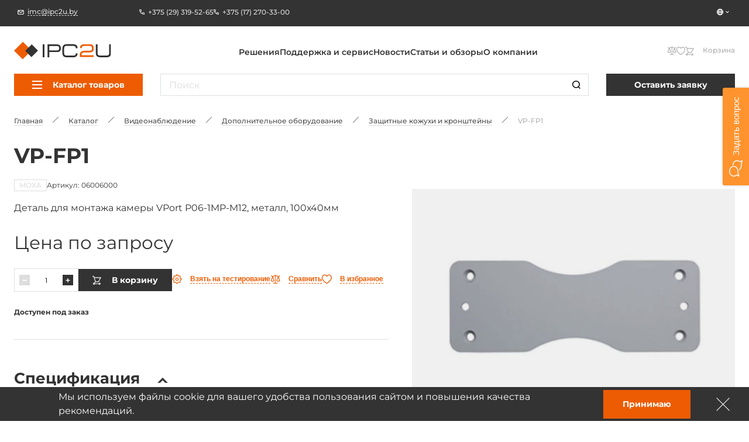

--- FILE ---
content_type: text/html; charset=UTF-8
request_url: https://ipc2u.by/catalog/vp-fp1
body_size: 23241
content:
<!doctype html>
<html
    lang="ru"
    prefix="og: //ogp.me/ns#"
    class=""
>
<head>
    <title>VP-FP1 производства MOXA от импортёра в РБ - IPC2U.BY</title>
    <script data-skip-moving="true">window.APP = {"sessid":"cb7faf598eb92da7e88ae993488db175","routes":{"favorite.toggle.js":"\/favorite\/toggle\/{productId}\/","popup.load-form.js":"\/popup\/load\/{formName}\/","compare.toggle.js":"\/compare\/toggle\/{productId}\/","compare.clear-section.js":"\/compare\/toggle\/clear-section\/{sectionId}\/","compare.add-list.js":"\/compare\/add-list\/","compare.replace.js":"\/compare\/replace\/","cookie.popup.js":"\/cookie\/popup\/","cookie.accept-all.js":"\/cookie\/accept-all\/","cookie.save.js":"\/cookie\/save\/","cookie.reject-all.js":"\/cookie\/reject-all\/","cart.index.js":"\/cart\/","cart.pdf.js":"\/cart\/pdf\/","cart.add.js":"\/cart\/add\/","cart.update.js":"\/cart\/update\/","cart.delete.js":"\/cart\/delete\/","cart.clear.js":"\/cart\/clear\/","cart.check.js":"\/cart\/check\/","order.index.js":"\/order\/"},"additionalRoutes":{"compare":"\/compare\/","favorites":"\/favorites\/"},"lang":{"catalog":{"price-by-request":"\u0426\u0435\u043d\u0430 \u043f\u043e&nbsp;\u0437\u0430\u043f\u0440\u043e\u0441\u0443","no-stock":"\u041d\u0435\u0442 \u0432&nbsp;\u043f\u0440\u043e\u0434\u0430\u0436\u0435","price-with-nds":"\u0426\u0435\u043d\u0430 \u0441&nbsp;\u041d\u0414\u0421","cost-with-nds":"\u0421\u0442\u043e\u0438\u043c\u043e\u0441\u0442\u044c \u0441&nbsp;\u041d\u0414\u0421","add-to-cart":"\u0412&nbsp;\u043a\u043e\u0440\u0437\u0438\u043d\u0443","added-to-cart":"\u041e\u0444\u043e\u0440\u043c\u0438\u0442\u044c \u0437\u0430\u043a\u0430\u0437","test-product":"\u0412\u0437\u044f\u0442\u044c \u043d\u0430 \u0442\u0435\u0441\u0442\u0438\u0440\u043e\u0432\u0430\u043d\u0438\u0435","request-product":"\u0417\u0430\u044f\u0432\u043a\u0430 \u043d\u0430 \u043f\u043e\u0434\u0431\u043e\u0440 \u0430\u043d\u0430\u043b\u043e\u0433\u0430","pieces":"\u0448\u0442","total":"\u0421\u0442\u043e\u0438\u043c\u043e\u0441\u0442\u044c \u043a\u043e\u043d\u0444\u0438\u0433\u0443\u0440\u0430\u0446\u0438\u0438","choosed-count":"\u0412\u044b\u0431\u0440\u0430\u043d\u043d\u043e\u0435 \u043a\u043e\u043b\u0438\u0447\u0435\u0441\u0442\u0432\u043e","choosed-configuration":"\u0412\u044b\u0431\u0440\u0430\u043d\u043d\u0430\u044f \u043a\u043e\u043d\u0444\u0438\u0433\u0443\u0440\u0430\u0446\u0438\u044f","count-by-pcs":"\u041a\u043e\u043b\u0438\u0447\u0435\u0441\u0442\u0432\u043e (\u0448\u0442)","clear-configuration":"\u0421\u0431\u0440\u043e\u0441\u0438\u0442\u044c \u0432\u044b\u0431\u0440\u0430\u043d\u043d\u0443\u044e \u043a\u043e\u043d\u0444\u0438\u0433\u0443\u0440\u0430\u0446\u0438\u044e","clear":"\u0421\u0431\u0440\u043e\u0441\u0438\u0442\u044c","in-stock":"\u0412 \u043d\u0430\u043b\u0438\u0447\u0438\u0438","not-in-stock":"\u0414\u043e\u0441\u0442\u0443\u043f\u0435\u043d \u043f\u043e\u0434 \u0437\u0430\u043a\u0430\u0437","amount-tooltip":"\u041d\u0430 \u0441\u043a\u043b\u0430\u0434\u0435 (\u0432 \u043f\u0443\u0442\u0438)","faq":"\u0412\u043e\u043f\u0440\u043e\u0441\u044b \u043e \u0442\u043e\u0432\u0430\u0440\u0435","favorite":"\u0418\u0437\u0431\u0440\u0430\u043d\u043d\u043e\u0435","in-favorite":"\u0412 \u0438\u0437\u0431\u0440\u0430\u043d\u043d\u043e\u043c","add-favorite":"\u0412 \u0438\u0437\u0431\u0440\u0430\u043d\u043d\u043e\u0435","to-favorite":"\u041f\u0435\u0440\u0435\u0439\u0442\u0438 \u043d\u0430 \u0441\u0442\u0440\u0430\u043d\u0438\u0446\u0443 \u0438\u0437\u0431\u0440\u0430\u043d\u043d\u043e\u0433\u043e","compare":"\u0421\u0440\u0430\u0432\u043d\u0435\u043d\u0438\u0435","in-compare":"\u0412 \u0441\u0440\u0430\u0432\u043d\u0435\u043d\u0438\u0438","add-compare":"\u0421\u0440\u0430\u0432\u043d\u0438\u0442\u044c","to-compare":"\u041f\u0435\u0440\u0435\u0439\u0442\u0438 \u043d\u0430 \u0441\u0442\u0440\u0430\u043d\u0438\u0446\u0443 \u0441\u0440\u0430\u0432\u043d\u0435\u043d\u0438\u044f","installed":"\u0423\u0441\u0442\u0430\u043d\u043e\u0432\u043b\u0435\u043d\u043e","filter-range-empty":"\u041d\u0435\u0442 \u0434\u043e\u0441\u0442\u0443\u043f\u043d\u044b\u0445 \u0437\u043d\u0430\u0447\u0435\u043d\u0438\u0439","documentation":"\u0414\u043e\u043a\u0443\u043c\u0435\u043d\u0442\u0430\u0446\u0438\u044f","model":"3D \u043c\u043e\u0434\u0435\u043b\u044c","blueprint":"\u0427\u0435\u0440\u0442\u0435\u0436","software":"\u041f\u0440\u043e\u0433\u0440\u0430\u043c\u043c\u043d\u043e\u0435 \u043e\u0431\u0435\u0441\u043f\u0435\u0447\u0435\u043d\u0438\u0435","nds":"\u0441&nbsp;\u0443\u0447\u0435\u0442\u043e\u043c \u041d\u0414\u0421"},"formService":{"address":"\u0410\u0434\u0440\u0435\u0441 \u0434\u043e\u0441\u0442\u0430\u0432\u043a\u0438","city":"\u0413\u043e\u0440\u043e\u0434","serial-number-text":"\u041c\u043e\u0436\u043d\u043e \u0432\u0432\u0435\u0441\u0442\u0438 \u043d\u0435\u0441\u043a\u043e\u043b\u044c\u043a\u043e \u0441\u0435\u0440\u0438\u0439\u043d\u044b\u0445 \u043d\u043e\u043c\u0435\u0440\u043e\u0432 \u0447\u0435\u0440\u0435\u0437 \u0437\u0430\u043f\u044f\u0442\u0443\u044e","product-block-title":"\u0414\u0430\u043d\u043d\u044b\u0435 \u043e \u0442\u043e\u0432\u0430\u0440\u0435","contacts-block-title":"\u041a\u043e\u043d\u0442\u0430\u043a\u0442\u043d\u0430\u044f \u0438\u043d\u0444\u043e\u0440\u043c\u0430\u0446\u0438\u044f","back-delivery-block-title":"\u041e\u0431\u0440\u0430\u0442\u043d\u0430\u044f \u0434\u043e\u0441\u0442\u0430\u0432\u043a\u0430","receiver-block-title":"\u041a\u043e\u043d\u0442\u0430\u043a\u0442\u043d\u043e\u0435 \u043b\u0438\u0446\u043e \u043f\u043e \u0434\u043e\u0441\u0442\u0430\u0432\u043a\u0435","noResult":"\u042d\u043b\u0435\u043c\u0435\u043d\u0442\u044b \u043d\u0435 \u043d\u0430\u0439\u0434\u0435\u043d\u044b. \u041f\u043e\u043f\u0440\u043e\u0431\u0443\u0439\u0442\u0435 \u0438\u0437\u043c\u0435\u043d\u0438\u0442\u044c \u043f\u043e\u0438\u0441\u043a\u043e\u0432\u044b\u0439 \u0437\u0430\u043f\u0440\u043e\u0441.","noOptions":"\u0421\u043f\u0438\u0441\u043e\u043a \u043f\u0443\u0441\u0442."},"ui":{"exception-title":"\u041d\u0435\u043f\u0440\u0435\u0434\u0432\u0438\u0434\u0435\u043d\u043d\u0430\u044f \u043e\u0448\u0438\u0431\u043a\u0430","exception-btn-text":"\u041e\u043a","view-all":"\u0421\u043c\u043e\u0442\u0440\u0435\u0442\u044c \u0432\u0441\u0435","aria-label":{"search":"\u041f\u043e\u0448\u0443\u043a","search-clear":"\u0410\u0447\u044b\u0441\u0446\u0456\u0446\u044c","menu-burger":"\u041c\u0435\u043d\u044e","compare":"\u0414\u0430 \u043f\u0430\u0440\u0430\u045e\u043d\u0430\u043d\u043d\u044f","action-compare":"\u041f\u0430\u0440\u0430\u045e\u043d\u0430\u0446\u044c","fav":"\u0423 \u0430\u0431\u0440\u0430\u043d\u0430\u0435","action-fav":"\u0410\u0431\u0440\u0430\u043d\u0430\u0435","increment":"\u041f\u0430\u0432\u044f\u043b\u0456\u0447\u044b\u0446\u044c","decrement":"\u041f\u0430\u043c\u0435\u043d\u0448\u044b\u0446\u044c","slider-prev":"\u041d\u0430\u0437\u0430\u0434","slider-next":"\u041d\u0430\u043f\u0435\u0440\u0430\u0434","to-product":"\u041f\u0435\u0440\u0430\u0439\u0441\u0446\u0456 \u0434\u0430 \u0442\u0430\u0432\u0430\u0440\u0443 #PRODUCT#","close":"\u0417\u0430\u0447\u044b\u043d\u0456\u0446\u044c","send":"\u0410\u0434\u043f\u0440\u0430\u0432\u0456\u0446\u044c","change-slide":"\u041f\u0435\u0440\u0430\u043a\u043b\u044e\u0447\u044b\u0446\u044c \u0441\u043b\u0430\u0439\u0434","scroll-up":"\u0423\u0432\u0435\u0440\u0445","counter":"\u041a\u043e\u043b\u044c\u043a\u0430\u0441\u0446\u044c","next-page":"\u041d\u0430\u0441\u0442\u0443\u043f\u043d\u0430\u044f \u0441\u0442\u0430\u0440\u043e\u043d\u043a\u0430","prev-page":"\u041f\u0430\u043f\u044f\u0440\u044d\u0434\u043d\u044f\u044f \u0441\u0442\u0430\u0440\u043e\u043d\u043a\u0430","slide-dot":"\u041f\u0435\u0440\u0430\u0439\u0441\u0446\u0456 \u0434\u0430 \u0441\u043b\u0430\u0439\u0434\u0430"}},"menu":{"by-categories":"\u041f\u043e \u043a\u0430\u0442\u0435\u0433\u043e\u0440\u0438\u044f\u043c","by-manufacturers":"\u041f\u043e \u043f\u0440\u043e\u0438\u0437\u0432\u043e\u0434\u0438\u0442\u0435\u043b\u044f\u043c"},"cookies":{"reject-all":"\u041e\u0442\u043a\u043b\u043e\u043d\u0438\u0442\u044c \u0432\u0441\u0435","save-my-preferences":"\u0421\u043e\u0445\u0440\u0430\u043d\u0438\u0442\u0435 \u043c\u043e\u0438 \u043d\u0430\u0441\u0442\u0440\u043e\u0439\u043a\u0438","accept-all":"\u041f\u0440\u0438\u044f\u043d\u0442\u044c \u0432\u0441\u0435","always-active":"\u0412\u0441\u0435\u0433\u0434\u0430 \u0430\u043a\u0442\u0438\u0432\u0435\u043d"},"faq":{"more":"\u041f\u043e\u0434\u0440\u043e\u0431\u043d\u0435\u0435","close":"\u0421\u0432\u0435\u0440\u043d\u0443\u0442\u044c"},"ecommerce":{"pieces":"\u0448\u0442.","discount":"\u0421\u043a\u0456\u0434\u043a\u0430"}},"compare":[],"favorites":[],"yMapApiKey":null,"googleMapApiKey":"","showGdprPopup":false,"isRu":false};</script><!-- Google Tag Manager -->

<!-- End Google Tag Manager --><link rel="preload" href="/local/css/fonts/Montserrat-Medium.woff2" as="font" type="font/woff2" crossorigin="anonymous"><link rel="preload" href="/local/css/fonts/Montserrat-SemiBold.woff2" as="font" type="font/woff2" crossorigin="anonymous"><link rel="preload" href="/local/css/fonts/Montserrat-Bold.woff2" as="font" type="font/woff2" crossorigin="anonymous"><link rel="preload" href="/local/css/fonts/Montserrat-Regular.woff2" as="font" type="font/woff2" crossorigin="anonymous"><link rel="preload" href="/local/css/fonts/Montserrat-ExtraBold.woff2" as="font" type="font/woff2" crossorigin="anonymous"><!-- START ME-TALK -->

<!-- END ME-TALK --><!-- Yandex.Metrika counter -->
<script data-skip-moving="true" type="text/javascript" >
    (function(m,e,t,r,i,k,a){m[i]=m[i]||function(){(m[i].a=m[i].a||[]).push(arguments)};
    m[i].l=1*new Date();
    for (var j = 0; j < document.scripts.length; j++) {if (document.scripts[j].src === r) { return; }}
    k=e.createElement(t),a=e.getElementsByTagName(t)[0],k.async=1,k.src=r,a.parentNode.insertBefore(k,a)})
    (window, document, "script", "https://mc.yandex.ru/metrika/tag.js", "ym");

    ym(6876985, "init", {
    clickmap:true,
    trackLinks:true,
    accurateTrackBounce:true,
    webvisor:true
});

</script>
<noscript><div><img src="https://mc.yandex.ru/watch/6876985" style="position:absolute; left:-9999px;" alt="" /></div></noscript>
<!-- /Yandex.Metrika counter -->

<script data-skip-moving="true" async src="https://www.googletagmanager.com/gtag/js?id=G-JQZWBE8L4X"></script>
<script data-skip-moving="true">
    window.dataLayer = window.dataLayer || [];
    function gtag(){dataLayer.push(arguments);}
    gtag('js', new Date());

    gtag('config', 'G-JQZWBE8L4X');
</script>
<!-- Google tag (gtag.js) -->

<meta http-equiv="Content-Type" content="text/html; charset=UTF-8" />
<meta name="description" content="VP-FP1 производства MOXA ➤ Импортёр в РБ ➤ ☎ 8(017)270-33-00 ➤ IPC2U.BY ➤ Гарантия сроков поставки ➤ Техническая и информационная поддержка." />
<link href="/local/build/css/style.css?1766135295266869" type="text/css"  data-template-style="true"  rel="stylesheet" />
<link href="/local/css/custom.css?17310394316062" type="text/css"  data-template-style="true"  rel="stylesheet" />
<link rel="shortcut icon" href="/favicon.ico" type="image/x-icon">
<link rel="apple-touch-icon" sizes="180x180" href="/local/images/favicons/apple-touch-icon.png">
<link rel="icon" type="image/png" sizes="256x256" href="/local/images/favicons/android-chrome-192x192.png">
<link rel="icon" type="image/png" sizes="32x32" href="/local/images/favicons/favicon-32x32.png">
<link rel="icon" type="image/png" sizes="16x16" href="/local/images/favicons/favicon-16x16.png">
<link rel="manifest" href="/local/images/favicons/site.webmanifest">
<meta http-equiv="x-ua-compatible" content="ie=edge">
<meta name="cmsmagazine" content="2c2951bb57cffc1481be768a629d3a6e" />
<meta name="format-detection" content="telephone=no">
<meta name="viewport" content="width=device-width, initial-scale=1">
<meta name="msapplication-TileColor" content="#ed5c03">
<meta name="msapplication-config" content="/local/images/favicons/browserconfig.xml">
<meta name="theme-color" content="#ed5c03">
<link rel="mask-icon" href="/local/images/favicons/safari-pinned-tab.svg" color="#ed5c03">
<link rel="search" href="/search/opensearch/" type="application/opensearchdescription+xml" title="IPC2U BY">
<link rel="canonical" href="https://ipc2u.by/catalog/vp-fp1"/>
<meta name="google-site-verification" content="dBbCXC7LcOaU4dwHW1WLRq1JGAy1EPM2bJbtgs-i3Rw" />
<meta name="yandex-verification" content="15d8ce67abc81fb8" />
<script type="application/ld+json">{"@context":"https:\/\/schema.org","@type":"Product","name":"VP-FP1","description":"\u0414\u0435\u0442\u0430\u043b\u044c \u0434\u043b\u044f \u043c\u043e\u043d\u0442\u0430\u0436\u0430 \u043a\u0430\u043c\u0435\u0440\u044b VPort P06-1MP-M12, \u043c\u0435\u0442\u0430\u043b\u043b, 100\u044540\u043c\u043c","image":["https:\/\/ipc2u.by\/upload\/uf\/aae\/5b8z7mbs7pbm7b7aoepcaijeedhlkblo.jpg"],"sku":"06006000","brand":{"@type":"Brand","name":"MOXA"},"offers":{"@type":"Offer","itemCondition":"https:\/\/schema.org\/NewCondition","url":"https:\/\/ipc2u.by\/catalog\/vp-fp1","availability":"https:\/\/schema.org\/PreOrder","price":"\u0426\u0435\u043d\u0430 \u043f\u043e \u0437\u0430\u043f\u0440\u043e\u0441\u0443","priceCurrency":"","priceValidUntil":"2026-01-19","seller":{"@type":"Organization","name":"IPC2U \u0411\u0435\u043b\u0430\u0440\u0443\u0441\u044c"}},"isRelatedTo":[],"isSimilarTo":[]}</script>
<link rel="preload" as="image" href="/upload/uf/aae/5b8z7mbs7pbm7b7aoepcaijeedhlkblo.jpg">
<link rel="preload" href="/local/build/js/commons.chunk.js?1766115369601690" as="script">
<link rel="preload" href="/local/build/js/catalog-detail.bundle.js?1766115369142716" as="script">
<meta property="og:type" content="website" />
<meta property="og:title" content="VP-FP1" />
<meta property="og:image" content="https://ipc2u.by/upload/uf/aae/5b8z7mbs7pbm7b7aoepcaijeedhlkblo.jpg" />
<meta property="og:description" content="VP-FP1 производства MOXA ➤ Импортёр в РБ ➤ ☎ 8(017)270-33-00 ➤ IPC2U.BY ➤ Гарантия сроков поставки ➤ Техническая и информационная поддержка." />
<meta property="og:url" content="https://ipc2u.by/catalog/vp-fp1" />
<meta property="og:site_name" content="IPC2U BY" />



<style>.todo {display: none !important;}</style></head>
<body class="page page--catalog-detail catalog-detail-page  page" onclick="">

<!-- Google Tag Manager (noscript) -->
<noscript><ifr ame src="https://www.googletagmanager.com/ns.html?id=GTM-5283Z2N4"
height="0" width="0" style="display:none;visibility:hidden"></iframe></noscript>
<!-- End Google Tag Manager (noscript) -->


<div class="page-wrapper">
    
        <div class="header-anchor"></div>
    <header class="header ">
        <div class="header__fixed-header fixed-header">
            <div class="content-container">
                <div class="fixed-header__wrap">
                                            <a
                            href="mailto:imc@ipc2u.by"
                            class="fixed-header__email link link--with-icon link--dashed seo-email"
                        >
                            <svg class="symbol symbol-email fixed-header__email-icon link__icon"><use xlink:href="/local/build/symbols.svg?8f3c4d52#email"></use></svg>                            <span class="link__text">imc@ipc2u.by</span>
                        </a>
                                                                <div class="fixed-header__phones">
                                                            <a
                                    href="tel:+375 (29) 319-52-65"
                                    class="fixed-header__phone link link--with-icon link--hover-dashed seo-phone"
                                >
                                    <svg class="symbol symbol-phone fixed-header__phone-icon link__icon"><use xlink:href="/local/build/symbols.svg?8f3c4d52#phone"></use></svg>                                    <span class="link__text">+375 (29) 319-52-65</span>
                                </a>
                                                            <a
                                    href="tel:+375 (17) 270-33-00"
                                    class="fixed-header__phone link link--with-icon link--hover-dashed seo-phone"
                                >
                                    <svg class="symbol symbol-phone fixed-header__phone-icon link__icon"><use xlink:href="/local/build/symbols.svg?8f3c4d52#phone"></use></svg>                                    <span class="link__text">+375 (17) 270-33-00</span>
                                </a>
                                                                                </div>
                                        <div class="fixed-header__right">
                                                <div class="vue-lang-switcher vue-loading" data-vue='{"langs":[{"id":4,"name":"KZ","link":"https:\/\/kz.ipc2u.com","icon":{"originalSrc":"\/upload\/resize_cache\/uf\/76d\/16_16_140cd750bba9870f18aada2478b24840a\/lhvbhwri4u0skr0ryf1k32uutavijb2k.png","mime":"image\/png","size":{"width":16,"height":16},"webp":{"srcset":"\/upload\/resize_webp\/uf\/76d\/16_16_140cd750bba9870f18aada2478b24840a\/lhvbhwri4u0skr0ryf1k32uutavijb2k.png.webp 1x","src":"\/upload\/resize_webp\/uf\/76d\/16_16_140cd750bba9870f18aada2478b24840a\/lhvbhwri4u0skr0ryf1k32uutavijb2k.png.webp"},"srcset":"\/upload\/resize_cache\/uf\/76d\/16_16_140cd750bba9870f18aada2478b24840a\/lhvbhwri4u0skr0ryf1k32uutavijb2k.png 1x"},"isCurrent":false},{"id":7,"name":"UZ","link":"https:\/\/ipc2u.uz","icon":{"originalSrc":"\/upload\/resize_cache\/uf\/2cb\/chn29c2zmi0xzjz7sl1t0ng6qhpykor3\/16_16_140cd750bba9870f18aada2478b24840a\/uz-lang.png","mime":"image\/png","size":{"width":16,"height":16},"webp":{"srcset":"\/upload\/resize_webp\/uf\/2cb\/chn29c2zmi0xzjz7sl1t0ng6qhpykor3\/16_16_140cd750bba9870f18aada2478b24840a\/uz-lang.png.webp 1x","src":"\/upload\/resize_webp\/uf\/2cb\/chn29c2zmi0xzjz7sl1t0ng6qhpykor3\/16_16_140cd750bba9870f18aada2478b24840a\/uz-lang.png.webp"},"srcset":"\/upload\/resize_cache\/uf\/2cb\/chn29c2zmi0xzjz7sl1t0ng6qhpykor3\/16_16_140cd750bba9870f18aada2478b24840a\/uz-lang.png 1x"},"isCurrent":false}]}'></div>
                    </div>
                </div>
            </div>
        </div>

        <div class="content-container header__relative-container header__mobile-wrap scrollable custom-scrollbar custom-scrollbar--hidden js-menu-scrollable-container">
            <div class="header__wrap">

                                    <a href="/" class="header__logo">
                
                    <img
                        class="header__logo-image"
                        src="/local/images/logo.svg?1668057799"
                        alt="IPC2U BY"
                        width="195"
                        height="35"
                    >
                    <img
                        class="header__logo-image header__logo-image--mobile"
                        src="/local/images/logo-fixed.svg?1668057799"
                        alt="IPC2U BY"
                        width="51"
                        height="38"
                    >
                    <img
                        class="header__logo-image header__logo-image--mobile-white"
                        src="/local/images/logo-mobile-white.svg?1668057799"
                        alt="IPC2U BY"
                        width="51"
                        height="38"
                    >
                    <img
                        class="header__logo-image header__logo-image--fixed"
                        src="/local/images/logo-fixed.svg?1668057799"
                        loading="lazy"
                        alt="IPC2U BY"
                        width="64"
                        height="46"
                    >

                                    </a>
                
                                                            <div class="header__logo-caption">
                            Промышленные компьютеры. Коммутаторы. Контроллеры.                        </div>
                                                    <div class="header__catalog-target js-catalog-fixed-target"></div>
                <nav class="header-menu header__menu">
    <ul class="header__menu-list header-menu__list">
                    <li>
                <a class="link header-menu__item" href="/solutions">Решения</a>
            </li>
                    <li>
                <a class="link header-menu__item" href="/service/">Поддержка и сервис</a>
            </li>
                    <li>
                <a class="link header-menu__item" href="/news/">Новости</a>
            </li>
                    <li>
                <a class="link header-menu__item" href="/articles/">Статьи и обзоры</a>
            </li>
                    <li>
                <a class="link header-menu__item" href="/about/">О компании</a>
            </li>
            </ul>
</nav>
                <div class="header__search-wrap">
                    <div class="vue-search-form vue-loading" data-vue='{"inHeader":true,"form":{"attributes":{"method":"get","name":"search","action":"\/search\/","class":"form search-form"},"options":{"privacy":"\u041d\u0430\u0436\u0438\u043c\u0430\u044f \u043d\u0430 \u043a\u043d\u043e\u043f\u043a\u0443 \u00ab\u041e\u0442\u043f\u0440\u0430\u0432\u0438\u0442\u044c\u00bb, \u044f \u0434\u0430\u044e \u0441\u043e\u0433\u043b\u0430\u0441\u0438\u0435 \u043d\u0430 \u043e\u0431\u0440\u0430\u0431\u043e\u0442\u043a\u0443 \u043c\u043e\u0438\u0445 \u043f\u0435\u0440\u0441\u043e\u043d\u0430\u043b\u044c\u043d\u044b\u0445 \u0434\u0430\u043d\u043d\u044b\u0445","suggestionsUrl":"https:\/\/ipc2u.by\/search\/suggestions\/","allResultsText":"\u041f\u043e\u0441\u043c\u043e\u0442\u0440\u0435\u0442\u044c \u0432\u0441\u0435 \u0440\u0435\u0437\u0443\u043b\u044c\u0442\u0430\u0442\u044b"},"validation":[],"fieldset":{"q":{"attributes":{"type":"search","name":"q","required":false,"placeholder":"\u041f\u043e\u0438\u0441\u043a","value":null},"options":{"label":"form.base.label.q"}}}}}'></div>
                </div>
                <div class="header__actions">
                    <div class="header__mobile-lang">
                        <div class="vue-lang-switcher vue-loading" data-vue='{"langs":[{"id":4,"name":"KZ","link":"https:\/\/kz.ipc2u.com","icon":{"originalSrc":"\/upload\/resize_cache\/uf\/76d\/16_16_140cd750bba9870f18aada2478b24840a\/lhvbhwri4u0skr0ryf1k32uutavijb2k.png","mime":"image\/png","size":{"width":16,"height":16},"webp":{"srcset":"\/upload\/resize_webp\/uf\/76d\/16_16_140cd750bba9870f18aada2478b24840a\/lhvbhwri4u0skr0ryf1k32uutavijb2k.png.webp 1x","src":"\/upload\/resize_webp\/uf\/76d\/16_16_140cd750bba9870f18aada2478b24840a\/lhvbhwri4u0skr0ryf1k32uutavijb2k.png.webp"},"srcset":"\/upload\/resize_cache\/uf\/76d\/16_16_140cd750bba9870f18aada2478b24840a\/lhvbhwri4u0skr0ryf1k32uutavijb2k.png 1x"},"isCurrent":false},{"id":7,"name":"UZ","link":"https:\/\/ipc2u.uz","icon":{"originalSrc":"\/upload\/resize_cache\/uf\/2cb\/chn29c2zmi0xzjz7sl1t0ng6qhpykor3\/16_16_140cd750bba9870f18aada2478b24840a\/uz-lang.png","mime":"image\/png","size":{"width":16,"height":16},"webp":{"srcset":"\/upload\/resize_webp\/uf\/2cb\/chn29c2zmi0xzjz7sl1t0ng6qhpykor3\/16_16_140cd750bba9870f18aada2478b24840a\/uz-lang.png.webp 1x","src":"\/upload\/resize_webp\/uf\/2cb\/chn29c2zmi0xzjz7sl1t0ng6qhpykor3\/16_16_140cd750bba9870f18aada2478b24840a\/uz-lang.png.webp"},"srcset":"\/upload\/resize_cache\/uf\/2cb\/chn29c2zmi0xzjz7sl1t0ng6qhpykor3\/16_16_140cd750bba9870f18aada2478b24840a\/uz-lang.png 1x"},"isCurrent":false}]}'></div>
                    </div>

                    <button class="header__search-button header__search-button--visible-fixed js-open-search" aria-label="Пошук">
                        <svg class="symbol symbol-search header__search-icon"><use xlink:href="/local/build/symbols.svg?8f3c4d52#search"></use></svg>                    </button>
                    
                    <div class="vue-header-compare-btn vue-loading" data-vue='{"count":0,"isEmpty":true}'></div>
                    <div class="vue-header-favorite-btn vue-loading" data-vue='{"count":0,"isEmpty":true}'></div>
                    <div class="vue-cart-counter vue-loading" data-vue='{"cartText":"\u041a\u043e\u0440\u0437\u0438\u043d\u0430"}'></div>                    <button class="burger header__burger burger--visible-md js-burger" aria-label="Меню">
                        <span class="burger__line"></span>
                        <span class="burger__line"></span>
                        <span class="burger__line"></span>
                    </button>
                </div>
            </div>

            <div class="header__fixed-header fixed-header fixed-header--visible-md">
                                <div class="vue-lang-switcher vue-loading" data-vue='{"langs":[{"id":4,"name":"KZ","link":"https:\/\/kz.ipc2u.com","icon":{"originalSrc":"\/upload\/resize_cache\/uf\/76d\/16_16_140cd750bba9870f18aada2478b24840a\/lhvbhwri4u0skr0ryf1k32uutavijb2k.png","mime":"image\/png","size":{"width":16,"height":16},"webp":{"srcset":"\/upload\/resize_webp\/uf\/76d\/16_16_140cd750bba9870f18aada2478b24840a\/lhvbhwri4u0skr0ryf1k32uutavijb2k.png.webp 1x","src":"\/upload\/resize_webp\/uf\/76d\/16_16_140cd750bba9870f18aada2478b24840a\/lhvbhwri4u0skr0ryf1k32uutavijb2k.png.webp"},"srcset":"\/upload\/resize_cache\/uf\/76d\/16_16_140cd750bba9870f18aada2478b24840a\/lhvbhwri4u0skr0ryf1k32uutavijb2k.png 1x"},"isCurrent":false},{"id":7,"name":"UZ","link":"https:\/\/ipc2u.uz","icon":{"originalSrc":"\/upload\/resize_cache\/uf\/2cb\/chn29c2zmi0xzjz7sl1t0ng6qhpykor3\/16_16_140cd750bba9870f18aada2478b24840a\/uz-lang.png","mime":"image\/png","size":{"width":16,"height":16},"webp":{"srcset":"\/upload\/resize_webp\/uf\/2cb\/chn29c2zmi0xzjz7sl1t0ng6qhpykor3\/16_16_140cd750bba9870f18aada2478b24840a\/uz-lang.png.webp 1x","src":"\/upload\/resize_webp\/uf\/2cb\/chn29c2zmi0xzjz7sl1t0ng6qhpykor3\/16_16_140cd750bba9870f18aada2478b24840a\/uz-lang.png.webp"},"srcset":"\/upload\/resize_cache\/uf\/2cb\/chn29c2zmi0xzjz7sl1t0ng6qhpykor3\/16_16_140cd750bba9870f18aada2478b24840a\/uz-lang.png 1x"},"isCurrent":false}]}'></div>
            </div>
            <div class="header__catalog header-catalog">
                <div class="header__catalog-target js-catalog-target"></div>

    
    <div class="header__catalog-btn-wrap header-catalog__btn-wrap js-catalog-btn">
        <div class="vue-catalog-menu vue-loading" data-vue='{"items":[{"text":"\u041a\u043e\u043c\u043f\u044c\u044e\u0442\u0435\u0440\u044b iROBO \u0440\u043e\u0441\u0441\u0438\u0439\u0441\u043a\u043e\u0439 \u0441\u0431\u043e\u0440\u043a\u0438","link":"\/catalog\/kompyutery-irobo-rossiyskogo-proizvodstva\/","selected":false,"items":[{"text":"\u041f\u0440\u043e\u043c\u044b\u0448\u043b\u0435\u043d\u043d\u044b\u0435 \u0441\u0435\u0440\u0432\u0435\u0440\u044b iROBO-1000","link":"\/catalog\/kompyutery-irobo-rossiyskogo-proizvodstva\/irobo-1000\/","selected":false,"items":[]},{"text":"\u0411\u0435\u0437\u0432\u0435\u043d\u0442\u0438\u043b\u044f\u0442\u043e\u0440\u043d\u044b\u0435 \u0441\u0435\u0440\u0432\u0435\u0440\u044b iROBO","link":"\/catalog\/kompyutery-irobo-rossiyskogo-proizvodstva\/bezventilyatornye-servery\/","selected":false,"items":[]},{"text":"\u041f\u0440\u043e\u043c\u044b\u0448\u043b\u0435\u043d\u043d\u044b\u0435 \u043a\u043e\u043c\u043f\u044c\u044e\u0442\u0435\u0440\u044b iROBO-2000","link":"\/catalog\/kompyutery-irobo-rossiyskogo-proizvodstva\/irobo-2000\/","selected":false,"items":[]},{"text":"\u041a\u043e\u043c\u043f\u0430\u043a\u0442\u043d\u044b\u0435 \u043a\u043e\u043c\u043f\u044c\u044e\u0442\u0435\u0440\u044b iROBO-3000","link":"\/catalog\/kompyutery-irobo-rossiyskogo-proizvodstva\/irobo-3000\/","selected":false,"items":[]},{"text":"\u041f\u0435\u0440\u0435\u043d\u043e\u0441\u043d\u044b\u0435 \u0440\u0430\u0431\u043e\u0447\u0438\u0435 \u0441\u0442\u0430\u043d\u0446\u0438\u0438 iROBO-4000","link":"\/catalog\/kompyutery-irobo-rossiyskogo-proizvodstva\/irobo-4000\/","selected":false,"items":[]},{"text":"\u041f\u0430\u043d\u0435\u043b\u044c\u043d\u044b\u0435 \u043a\u043e\u043c\u043f\u044c\u044e\u0442\u0435\u0440\u044b iROBO-5000","link":"\/catalog\/kompyutery-irobo-rossiyskogo-proizvodstva\/irobo-5000\/","selected":false,"items":[]},{"text":"\u0412\u0441\u0442\u0440\u0430\u0438\u0432\u0430\u0435\u043c\u044b\u0435 \u0431\u0435\u0437\u0432\u0435\u043d\u0442\u0438\u043b\u044f\u0442\u043e\u0440\u043d\u044b\u0435 \u043a\u043e\u043c\u043f\u044c\u044e\u0442\u0435\u0440\u044b iROBO-6000","link":"\/catalog\/kompyutery-irobo-rossiyskogo-proizvodstva\/irobo-6000\/","selected":false,"items":[]},{"text":"\u0420\u043e\u0441\u0441\u0438\u0439\u0441\u043a\u0438\u0435 \u043d\u043e\u0443\u0442\u0431\u0443\u043a\u0438 iROBO-7000","link":"\/catalog\/kompyutery-irobo-rossiyskogo-proizvodstva\/irobo-7000\/","selected":false,"items":[]},{"text":"\u0420\u043e\u0441\u0441\u0438\u0439\u0441\u043a\u0438\u0435 \u043f\u043b\u0430\u043d\u0448\u0435\u0442\u044b iROBO-8000","link":"\/catalog\/kompyutery-irobo-rossiyskogo-proizvodstva\/rossiyskie-planshety-irobo-8000\/","selected":false,"items":[]},{"text":"\u041a\u043e\u043c\u043f\u044c\u044e\u0442\u0435\u0440\u044b iROBO \u043d\u0430 \u0431\u0430\u0437\u0435 \u043f\u0440\u043e\u0446\u0435\u0441\u0441\u043e\u0440\u043e\u0432 \u0411\u0430\u0439\u043a\u0430\u043b","link":"\/catalog\/kompyutery-irobo-rossiyskogo-proizvodstva\/kompyutery-irobo-na-baze-protsessorov-baykal\/","selected":false,"items":[]}]},{"text":"\u041f\u0440\u043e\u043c\u044b\u0448\u043b\u0435\u043d\u043d\u044b\u0435 \u043a\u043e\u043c\u043f\u044c\u044e\u0442\u0435\u0440\u044b","link":"\/catalog\/promyshlennye-kompyutery\/","selected":false,"items":[{"text":"\u041a\u043e\u043c\u043f\u044c\u044e\u0442\u0435\u0440\u044b \u0432 19\u0022 \u0441\u0442\u043e\u0439\u043a\u0443","link":"\/catalog\/promyshlennye-kompyutery\/promyshlennye-kompyutery-v-19-stoyku\/","selected":false,"items":[]},{"text":"\u0412\u0441\u0442\u0440\u0430\u0438\u0432\u0430\u0435\u043c\u044b\u0435 \u043a\u043e\u043c\u043f\u044c\u044e\u0442\u0435\u0440\u044b","link":"\/catalog\/promyshlennye-kompyutery\/vstraivaemye-kompyutery\/","selected":false,"items":[]},{"text":"\u041f\u0430\u043d\u0435\u043b\u044c\u043d\u044b\u0435 \u043a\u043e\u043c\u043f\u044c\u044e\u0442\u0435\u0440\u044b","link":"\/catalog\/promyshlennye-kompyutery\/panelnye-kompyutery\/","selected":false,"items":[]},{"text":"\u0417\u0430\u0449\u0438\u0449\u0435\u043d\u043d\u044b\u0435 \u043d\u043e\u0443\u0442\u0431\u0443\u043a\u0438","link":"\/catalog\/promyshlennye-kompyutery\/noutbuki\/","selected":false,"items":[]},{"text":"\u0417\u0430\u0449\u0438\u0449\u0435\u043d\u043d\u044b\u0435 \u043f\u043b\u0430\u043d\u0448\u0435\u0442\u044b","link":"\/catalog\/promyshlennye-kompyutery\/planshety\/","selected":false,"items":[]},{"text":"\u041f\u0435\u0440\u0435\u043d\u043e\u0441\u043d\u044b\u0435 \u0440\u0430\u0431\u043e\u0447\u0438\u0435 \u0441\u0442\u0430\u043d\u0446\u0438\u0438","link":"\/catalog\/promyshlennye-kompyutery\/rabochie-stantsii-v-sbore\/","selected":false,"items":[]},{"text":"\u041f\u0440\u043e\u043c\u044b\u0448\u043b\u0435\u043d\u043d\u044b\u0435 \u041a\u041f\u041a","link":"\/catalog\/promyshlennye-kompyutery\/kpk\/","selected":false,"items":[]}]},{"text":"\u041f\u0440\u043e\u0446\u0435\u0441\u0441\u043e\u0440\u043d\u044b\u0435 \u043f\u043b\u0430\u0442\u044b","link":"\/catalog\/processornye-platy\/","selected":false,"items":[{"text":"\u041c\u0430\u0442\u0435\u0440\u0438\u043d\u0441\u043a\u0438\u0435 \u043f\u043b\u0430\u0442\u044b","link":"\/catalog\/processornye-platy\/materinskie-platy\/","selected":false,"items":[]},{"text":"\u0412\u0441\u0442\u0440\u0430\u0438\u0432\u0430\u0435\u043c\u044b\u0435 \u043f\u0440\u043e\u0446\u0435\u0441\u0441\u043e\u0440\u043d\u044b\u0435 \u043f\u043b\u0430\u0442\u044b","link":"\/catalog\/processornye-platy\/vstraivaemye-processornye-platy\/","selected":false,"items":[]},{"text":"\u0421\u0438\u0441\u0442\u0435\u043c\u044b \u043d\u0430 \u043c\u043e\u0434\u0443\u043b\u0435 (SOM) \u0438 \u0431\u0430\u0437\u043e\u0432\u044b\u0435 \u043f\u043b\u0430\u0442\u044b","link":"\/catalog\/processornye-platy\/processornye-moduli\/","selected":false,"items":[]}]},{"text":"\u041f\u0435\u0440\u0438\u0444\u0435\u0440\u0438\u044f \u0438 \u043a\u043e\u043c\u043f\u043b\u0435\u043a\u0442\u0443\u044e\u0449\u0438\u0435","link":"\/catalog\/komplektuyushchie\/","selected":false,"items":[{"text":"\u041c\u043e\u043d\u0438\u0442\u043e\u0440\u044b, \u0434\u0438\u0441\u043f\u043b\u0435\u0438","link":"\/catalog\/komplektuyushchie\/displei-monitory\/","selected":false,"items":[]},{"text":"\u0422\u0432\u0435\u0440\u0434\u043e\u0442\u0435\u043b\u044c\u043d\u044b\u0435 \u043d\u0430\u043a\u043e\u043f\u0438\u0442\u0435\u043b\u0438","link":"\/catalog\/komplektuyushchie\/elektronnye-diski\/","selected":false,"items":[]},{"text":"\u041f\u0440\u043e\u043c\u044b\u0448\u043b\u0435\u043d\u043d\u0430\u044f \u043e\u043f\u0435\u0440\u0430\u0442\u0438\u0432\u043d\u0430\u044f \u043f\u0430\u043c\u044f\u0442\u044c","link":"\/catalog\/komplektuyushchie\/operativnaya-pamyat\/","selected":false,"items":[]},{"text":"KVM \u0443\u0441\u0442\u0440\u043e\u0439\u0441\u0442\u0432\u0430","link":"\/catalog\/komplektuyushchie\/kvm-ustroystva\/","selected":false,"items":[]},{"text":"\u041f\u0440\u043e\u043c\u044b\u0448\u043b\u0435\u043d\u043d\u044b\u0435 \u0431\u043b\u043e\u043a\u0438 \u043f\u0438\u0442\u0430\u043d\u0438\u044f","link":"\/catalog\/komplektuyushchie\/promyshlennye-bloki-pitaniya-dlya-kompyuterov\/","selected":false,"items":[]},{"text":"\u041a\u043e\u0440\u043f\u0443\u0441\u0430","link":"\/catalog\/komplektuyushchie\/korpusa\/","selected":false,"items":[]},{"text":"\u041f\u0440\u043e\u043c\u044b\u0448\u043b\u0435\u043d\u043d\u044b\u0435 \u043a\u043b\u0430\u0432\u0438\u0430\u0442\u0443\u0440\u044b","link":"\/catalog\/komplektuyushchie\/promyshlennye-klaviatury\/","selected":false,"items":[]},{"text":"\u041f\u043b\u0430\u0442\u044b \u0438 \u043c\u043e\u0434\u0443\u043b\u0438 \u0440\u0430\u0441\u0448\u0438\u0440\u0435\u043d\u0438\u044f \u0434\u043b\u044f \u043d\u0430\u0440\u0430\u0449\u0438\u0432\u0430\u043d\u0438\u044f \u0444\u0443\u043d\u043a\u0446\u0438\u043e\u043d\u0430\u043b\u0430","link":"\/catalog\/komplektuyushchie\/platy-i-moduli-rashireniya-dlya-naraschivaniya-funktsionala\/","selected":false,"items":[]},{"text":"\u041e\u0431\u044a\u0435\u0434\u0438\u043d\u0438\u0442\u0435\u043b\u044c\u043d\u044b\u0435 \u043f\u043b\u0430\u0442\u044b","link":"\/catalog\/komplektuyushchie\/obedinitelnye-platy\/","selected":false,"items":[]},{"text":"\u041f\u043b\u0430\u0442\u044b \u0432\u0438\u0434\u0435\u043e\u0437\u0430\u0445\u0432\u0430\u0442\u0430","link":"\/catalog\/komplektuyushchie\/plati-videozahvata\/","selected":false,"items":[]},{"text":"\u0413\u0440\u0430\u0444\u0438\u0447\u0435\u0441\u043a\u0438\u0435 \u0443\u0441\u043a\u043e\u0440\u0438\u0442\u0435\u043b\u0438 GPU","link":"\/catalog\/komplektuyushchie\/uskoriteli-proizvoditelnosti-sistemy\/","selected":false,"items":[]}]},{"text":"\u041f\u0440\u043e\u043c\u044b\u0448\u043b\u0435\u043d\u043d\u044b\u0435 \u043a\u043e\u043c\u043c\u0443\u043d\u0438\u043a\u0430\u0446\u0438\u0438","link":"\/catalog\/promyshlennye-kommunikacii\/","selected":false,"items":[{"text":"\u041a\u043e\u043c\u043c\u0443\u0442\u0430\u0442\u043e\u0440\u044b","link":"\/catalog\/promyshlennye-kommunikacii\/promyshlennye-kommutatory\/","selected":false,"items":[]},{"text":"\u041f\u0440\u043e\u043c\u044b\u0448\u043b\u0435\u043d\u043d\u044b\u0435 \u043c\u0435\u0434\u0438\u0430\u043a\u043e\u043d\u0432\u0435\u0440\u0442\u0435\u0440\u044b","link":"\/catalog\/promyshlennye-kommunikacii\/media-konvertery\/","selected":false,"items":[]},{"text":"\u0411\u0435\u0441\u043f\u0440\u043e\u0432\u043e\u0434\u043d\u044b\u0435 \u0443\u0441\u0442\u0440\u043e\u0439\u0441\u0442\u0432\u0430","link":"\/catalog\/promyshlennye-kommunikacii\/besprovodnye-resheniya\/","selected":false,"items":[]},{"text":"\u041a\u043e\u043d\u0432\u0435\u0440\u0442\u0435\u0440\u044b RS-232\/422\/485 \u0432 Ethernet","link":"\/catalog\/promyshlennye-kommunikacii\/servery-posledovatelnyh-interfeysov\/","selected":false,"items":[]},{"text":"\u041a\u043e\u043d\u0432\u0435\u0440\u0442\u0435\u0440\u044b \u0438 \u043f\u043e\u0432\u0442\u043e\u0440\u0438\u0442\u0435\u043b\u0438 \u0438\u043d\u0442\u0435\u0440\u0444\u0435\u0439\u0441\u043e\u0432","link":"\/catalog\/promyshlennye-kommunikacii\/konvertery-i-povtoriteli-interfeysov\/","selected":false,"items":[]},{"text":"\u0428\u043b\u044e\u0437\u044b \u043f\u0440\u043e\u0442\u043e\u043a\u043e\u043b\u043e\u0432","link":"\/catalog\/promyshlennye-kommunikacii\/shlyuzy-protokolov\/","selected":false,"items":[]},{"text":"\u041c\u0443\u043b\u044c\u0442\u0438\u043f\u043e\u0440\u0442\u043e\u0432\u044b\u0435 \u043f\u043b\u0430\u0442\u044b","link":"\/catalog\/promyshlennye-kommunikacii\/multiportovye_platy\/","selected":false,"items":[]},{"text":"\u0421\u0438\u0441\u0442\u0435\u043c\u044b \u0442\u043e\u0447\u043d\u043e\u0433\u043e \u0432\u0440\u0435\u043c\u0435\u043d\u0438","link":"\/catalog\/promyshlennye-kommunikacii\/sistemy-tochnogo-vremeni\/","selected":false,"items":[]},{"text":"\u041a\u0430\u0431\u0435\u043b\u0438 \u0438 \u0440\u0430\u0437\u044a\u0435\u043c\u044b","link":"\/catalog\/promyshlennye-kommunikacii\/kabeli\/","selected":false,"items":[]},{"text":"\u041c\u043e\u043d\u0442\u0430\u0436\u043d\u044b\u0435 \u043a\u043e\u043c\u043f\u043b\u0435\u043a\u0442\u044b","link":"\/catalog\/promyshlennye-kommunikacii\/montazhnye-komplekty\/","selected":false,"items":[]},{"text":"\u0418\u0441\u0442\u043e\u0447\u043d\u0438\u043a\u0438 \u043f\u0438\u0442\u0430\u043d\u0438\u044f","link":"\/catalog\/promyshlennye-kommunikacii\/istochniki-pitaniya\/","selected":false,"items":[]}]},{"text":"\u041e\u0431\u043e\u0440\u0443\u0434\u043e\u0432\u0430\u043d\u0438\u0435 \u0434\u043b\u044f \u0410\u0421\u0423 \u0422\u041f","link":"\/catalog\/promyshlennaya-avtomatizaciya\/","selected":false,"items":[{"text":"\u041f\u0440\u043e\u043c\u044b\u0448\u043b\u0435\u043d\u043d\u044b\u0435 \u043a\u043e\u043d\u0442\u0440\u043e\u043b\u043b\u0435\u0440\u044b","link":"\/catalog\/promyshlennaya-avtomatizaciya\/promyshlennye-kontrollery\/","selected":false,"items":[]},{"text":"\u041c\u043e\u0434\u0443\u043b\u0438 \u0440\u0430\u0441\u0448\u0438\u0440\u0435\u043d\u0438\u044f \u0434\u043b\u044f \u043a\u043e\u043d\u0442\u0440\u043e\u043b\u043b\u0435\u0440\u043e\u0432","link":"\/catalog\/promyshlennaya-avtomatizaciya\/moduli-rasshireniya-dlya-kontrollerov\/","selected":false,"items":[]},{"text":"\u041c\u043e\u0434\u0443\u043b\u0438 \u0443\u0434\u0430\u043b\u0435\u043d\u043d\u043e\u0433\u043e \u0432\u0432\u043e\u0434\u0430-\u0432\u044b\u0432\u043e\u0434\u0430","link":"\/catalog\/promyshlennaya-avtomatizaciya\/sredstva-udalennogo-vvoda-vyvoda\/","selected":false,"items":[]},{"text":"\u041a\u043e\u0440\u0437\u0438\u043d\u044b \u0432\u0432\u043e\u0434\u0430-\u0432\u044b\u0432\u043e\u0434\u0430","link":"\/catalog\/promyshlennaya-avtomatizaciya\/korziny-vvoda-vyvoda\/","selected":false,"items":[]},{"text":"\u041f\u043b\u0430\u0442\u044b \u0432\u0432\u043e\u0434\u0430-\u0432\u044b\u0432\u043e\u0434\u0430","link":"\/catalog\/promyshlennaya-avtomatizaciya\/platy_vvoda-vyvoda\/","selected":false,"items":[]},{"text":"\u041f\u0430\u043d\u0435\u043b\u0438 \u043e\u043f\u0435\u0440\u0430\u0442\u043e\u0440\u0430 \u0438 \u0442\u0435\u0440\u043c\u0438\u043d\u0430\u043b\u044b (HMI)","link":"\/catalog\/promyshlennaya-avtomatizaciya\/paneli-operatora-i-terminaly-hmi\/","selected":false,"items":[]},{"text":"\u0414\u0430\u0442\u0447\u0438\u043a\u0438 \u0438 \u0438\u0437\u043c\u0435\u0440\u0438\u0442\u0435\u043b\u0438","link":"\/catalog\/promyshlennaya-avtomatizaciya\/izmeriteli\/","selected":false,"items":[]},{"text":"\u041d\u043e\u0440\u043c\u0438\u0440\u0443\u044e\u0449\u0438\u0435 \u043f\u0440\u0435\u043e\u0431\u0440\u0430\u0437\u043e\u0432\u0430\u0442\u0435\u043b\u0438 \u0441\u0438\u0433\u043d\u0430\u043b\u043e\u0432","link":"\/catalog\/promyshlennaya-avtomatizaciya\/normalizatory-signalov\/","selected":false,"items":[]},{"text":"\u0412\u044b\u043d\u043e\u0441\u043d\u044b\u0435 \u043f\u043b\u0430\u0442\u044b","link":"\/catalog\/promyshlennaya-avtomatizaciya\/vynosnye-platy\/","selected":false,"items":[]},{"text":"\u0418\u0441\u0442\u043e\u0447\u043d\u0438\u043a\u0438 \u043f\u0438\u0442\u0430\u043d\u0438\u044f","link":"\/catalog\/promyshlennaya-avtomatizaciya\/istochniki-pitaniya\/","selected":false,"items":[]},{"text":"\u041a\u0430\u0431\u0435\u043b\u0438 \u0438 \u0440\u0430\u0437\u044a\u0435\u043c\u044b","link":"\/catalog\/promyshlennaya-avtomatizaciya\/kabeli\/","selected":false,"items":[]}]},{"text":"\u041f\u0440\u0438\u0432\u043e\u0434\u043d\u044b\u0435 \u0441\u0438\u0441\u0442\u0435\u043c\u044b","link":"\/catalog\/privodnye-sistemy\/","selected":false,"items":[{"text":"\u0421\u0435\u0440\u0432\u043e\u043f\u0440\u0438\u0432\u043e\u0434\u044b","link":"\/catalog\/privodnye-sistemy\/servoprivod\/","selected":false,"items":[]},{"text":"\u0421\u0435\u0440\u0432\u043e\u0434\u0432\u0438\u0433\u0430\u0442\u0435\u043b\u0438","link":"\/catalog\/privodnye-sistemy\/servodvigateli\/","selected":false,"items":[]},{"text":"\u0428\u0430\u0433\u043e\u0432\u044b\u0435 \u043f\u0440\u0438\u0432\u043e\u0434\u044b","link":"\/catalog\/privodnye-sistemy\/shagovyy-privod\/","selected":false,"items":[]},{"text":"\u0428\u0430\u0433\u043e\u0432\u044b\u0435 \u0434\u0432\u0438\u0433\u0430\u0442\u0435\u043b\u0438","link":"\/catalog\/privodnye-sistemy\/shagovye-dvigateli\/","selected":false,"items":[]},{"text":"\u041f\u0440\u0435\u043e\u0431\u0440\u0430\u0437\u043e\u0432\u0430\u0442\u0435\u043b\u0438 \u0447\u0430\u0441\u0442\u043e\u0442\u044b","link":"\/catalog\/privodnye-sistemy\/preobrazovateli-chastoty\/","selected":false,"items":[]},{"text":"\u0422\u043e\u0440\u043c\u043e\u0437\u043d\u044b\u0435 \u0432\u044b\u043f\u0440\u044f\u043c\u0438\u0442\u0435\u043b\u0438","link":"\/catalog\/privodnye-sistemy\/tormoznye-vypryamiteli\/","selected":false,"items":[]},{"text":"\u0410\u043a\u0441\u0435\u0441\u0441\u0443\u0430\u0440\u044b \u0434\u043b\u044f \u043f\u0440\u0438\u0432\u043e\u0434\u043d\u044b\u0445 \u0441\u0438\u0441\u0442\u0435\u043c","link":"\/catalog\/privodnye-sistemy\/aksessuary-dly-privodnykh-sistem\/","selected":false,"items":[]}]},{"text":"\u0412\u0438\u0434\u0435\u043e\u043d\u0430\u0431\u043b\u044e\u0434\u0435\u043d\u0438\u0435","link":"\/catalog\/videonablyudenie\/","selected":false,"items":[{"text":"\u041c\u0430\u0448\u0438\u043d\u043d\u043e\u0435 \u0437\u0440\u0435\u043d\u0438\u0435","link":"\/catalog\/videonablyudenie\/mashinnoe-zrenie\/","selected":false,"items":[]},{"text":"\u0421\u0435\u0442\u0435\u0432\u044b\u0435 \u0432\u0438\u0434\u0435\u043e\u043a\u0430\u043c\u0435\u0440\u044b","link":"\/catalog\/videonablyudenie\/setevye-videokamery\/","selected":false,"items":[]},{"text":"\u0412\u0438\u0434\u0435\u043e\u0440\u0435\u0433\u0438\u0441\u0442\u0440\u0430\u0442\u043e\u0440\u044b","link":"\/catalog\/videonablyudenie\/videoregistratory\/","selected":false,"items":[]},{"text":"\u0412\u0438\u0434\u0435\u043e \u0448\u0438\u0444\u0440\u0430\u0442\u043e\u0440\u044b \u0438 \u0434\u0435\u0448\u0438\u0444\u0440\u0430\u0442\u043e\u0440\u044b","link":"\/catalog\/videonablyudenie\/videoshifratory-i-deshifratory\/","selected":false,"items":[]},{"text":"\u0414\u043e\u043f\u043e\u043b\u043d\u0438\u0442\u0435\u043b\u044c\u043d\u043e\u0435 \u043e\u0431\u043e\u0440\u0443\u0434\u043e\u0432\u0430\u043d\u0438\u0435","link":"\/catalog\/videonablyudenie\/dopolnitelnoe-oborudovanie\/","selected":false,"items":[]}]},{"text":"\u0410\u0432\u0442\u043e\u043c\u0430\u0442\u0438\u0437\u0430\u0446\u0438\u044f \u0437\u0434\u0430\u043d\u0438\u0439 \u0438 \u0431\u0435\u0437\u043e\u043f\u0430\u0441\u043d\u043e\u0441\u0442\u044c","link":"\/catalog\/avtomatizatsiya-zdaniy-i-bezopasnost\/","selected":false,"items":[{"text":"\u041a\u043e\u043d\u0442\u0440\u043e\u043b\u043b\u0435\u0440\u044b \u0441\u0438\u0441\u0442\u0435\u043c \u0432\u0435\u043d\u0442\u0438\u043b\u044f\u0446\u0438\u0438 \u0438 \u043e\u0442\u043e\u043f\u043b\u0435\u043d\u0438\u044f","link":"\/catalog\/avtomatizatsiya-zdaniy-i-bezopasnost\/kontrollery-sistem-ventilyatsii-i-otopleniya\/","selected":false,"items":[]},{"text":"\u041c\u043e\u0434\u0443\u043b\u0438 \u0441 \u0418\u041a-\u043f\u0435\u0440\u0435\u0434\u0430\u0442\u0447\u0438\u043a\u043e\u043c","link":"\/catalog\/avtomatizatsiya-zdaniy-i-bezopasnost\/rs-485-infrakrasnye-moduli-ir\/","selected":false,"items":[]},{"text":"\u041c\u043e\u0434\u0443\u043b\u0438 \u0443\u043f\u0440\u0430\u0432\u043b\u0435\u043d\u0438\u044f \u043e\u0441\u0432\u0435\u0449\u0435\u043d\u0438\u0435\u043c","link":"\/catalog\/avtomatizatsiya-zdaniy-i-bezopasnost\/rs-485-moduli-upravleniya-osveshcheniem-lc\/","selected":false,"items":[]},{"text":"\u0418\u043d\u0442\u0435\u0440\u043a\u043e\u043c\u044b","link":"\/catalog\/avtomatizatsiya-zdaniy-i-bezopasnost\/interkomy\/","selected":false,"items":[]},{"text":"\u0421\u0447\u0438\u0442\u044b\u0432\u0430\u0442\u0435\u043b\u0438 RFID \u043a\u0430\u0440\u0442","link":"\/catalog\/avtomatizatsiya-zdaniy-i-bezopasnost\/schityvateli-rfid-kart\/","selected":false,"items":[]},{"text":"\u0421\u0432\u0435\u0442\u043e\u0432\u044b\u0435, \u0437\u0432\u0443\u043a\u043e\u0432\u044b\u0435 \u0438\u0437\u0432\u0435\u0449\u0430\u0442\u0435\u043b\u0438","link":"\/catalog\/avtomatizatsiya-zdaniy-i-bezopasnost\/svetovye-zvukovye-izveshchateli\/","selected":false,"items":[]}]},{"text":"\u041f\u0440\u043e\u0433\u0440\u0430\u043c\u043c\u043d\u043e\u0435 \u043e\u0431\u0435\u0441\u043f\u0435\u0447\u0435\u043d\u0438\u0435","link":"\/catalog\/programmnoe-obespechenie\/","selected":false,"items":[{"text":"SCADA Trace Mode 6","link":"\/catalog\/programmnoe-obespechenie\/scada-trace-mode-6\/","selected":false,"items":[]},{"text":"SCADA Trace Mode 7","link":"\/catalog\/programmnoe-obespechenie\/scada-trace-mode-7\/","selected":false,"items":[]},{"text":"Win-GRAF","link":"\/catalog\/programmnoe-obespechenie\/win-graf\/","selected":false,"items":[]},{"text":"C\u0438\u0441\u0442\u0435\u043c\u0430 ISAGRAF 6","link":"\/catalog\/programmnoe-obespechenie\/instrumentalnaya-sistema-isagraf-6-fiord-acp\/","selected":false,"items":[]},{"text":"\u0421\u0438\u0441\u0442\u0435\u043c\u0430 ISAGRAF 3.5","link":"\/catalog\/programmnoe-obespechenie\/sistema-isagraf-35\/","selected":false,"items":[]},{"text":"OPC \u0441\u0435\u0440\u0432\u0435\u0440\u044b","link":"\/catalog\/programmnoe-obespechenie\/opc-servery\/","selected":false,"items":[]},{"text":"\u0410\u0432\u0442\u043e\u043c\u0430\u0442\u0438\u0437\u0438\u0440\u043e\u0432\u0430\u043d\u043d\u0430\u044f \u0441\u0438\u0441\u0442\u0435\u043c\u0430 \u0443\u043f\u0440\u0430\u0432\u043b\u0435\u043d\u0438\u044f \u0441\u0435\u0442\u044f\u043c\u0438","link":"\/catalog\/programmnoe-obespechenie\/mxview\/","selected":false,"items":[]}]}],"manufacturersMenu":[{"text":"iROBO","link":"\/about\/vendors\/irobo\/","selected":false,"items":[{"text":"\u041f\u0440\u043e\u043c\u044b\u0448\u043b\u0435\u043d\u043d\u044b\u0435 \u0441\u0435\u0440\u0432\u0435\u0440\u044b iROBO-1000","link":"\/catalog\/kompyutery-irobo-rossiyskogo-proizvodstva\/irobo-1000\/vendor-irobo\/","selected":false,"items":[]},{"text":"\u0411\u0435\u0437\u0432\u0435\u043d\u0442\u0438\u043b\u044f\u0442\u043e\u0440\u043d\u044b\u0435 \u0441\u0435\u0440\u0432\u0435\u0440\u044b iROBO","link":"\/catalog\/kompyutery-irobo-rossiyskogo-proizvodstva\/bezventilyatornye-servery\/vendor-irobo\/","selected":false,"items":[]},{"text":"\u041f\u0440\u043e\u043c\u044b\u0448\u043b\u0435\u043d\u043d\u044b\u0435 \u043a\u043e\u043c\u043f\u044c\u044e\u0442\u0435\u0440\u044b iROBO-2000","link":"\/catalog\/kompyutery-irobo-rossiyskogo-proizvodstva\/irobo-2000\/vendor-irobo\/","selected":false,"items":[]},{"text":"\u041a\u043e\u043c\u043f\u0430\u043a\u0442\u043d\u044b\u0435 \u043a\u043e\u043c\u043f\u044c\u044e\u0442\u0435\u0440\u044b iROBO-3000","link":"\/catalog\/kompyutery-irobo-rossiyskogo-proizvodstva\/irobo-3000\/vendor-irobo\/","selected":false,"items":[]},{"text":"\u041f\u0435\u0440\u0435\u043d\u043e\u0441\u043d\u044b\u0435 \u0440\u0430\u0431\u043e\u0447\u0438\u0435 \u0441\u0442\u0430\u043d\u0446\u0438\u0438 iROBO-4000","link":"\/catalog\/kompyutery-irobo-rossiyskogo-proizvodstva\/irobo-4000\/vendor-irobo\/","selected":false,"items":[]},{"text":"\u041f\u0430\u043d\u0435\u043b\u044c\u043d\u044b\u0435 \u043a\u043e\u043c\u043f\u044c\u044e\u0442\u0435\u0440\u044b iROBO-5000","link":"\/catalog\/kompyutery-irobo-rossiyskogo-proizvodstva\/irobo-5000\/vendor-irobo\/","selected":false,"items":[]},{"text":"\u0412\u0441\u0442\u0440\u0430\u0438\u0432\u0430\u0435\u043c\u044b\u0435 \u0431\u0435\u0437\u0432\u0435\u043d\u0442\u0438\u043b\u044f\u0442\u043e\u0440\u043d\u044b\u0435 \u043a\u043e\u043c\u043f\u044c\u044e\u0442\u0435\u0440\u044b iROBO-6000","link":"\/catalog\/kompyutery-irobo-rossiyskogo-proizvodstva\/irobo-6000\/vendor-irobo\/","selected":false,"items":[]},{"text":"\u0420\u043e\u0441\u0441\u0438\u0439\u0441\u043a\u0438\u0435 \u043d\u043e\u0443\u0442\u0431\u0443\u043a\u0438 iROBO-7000","link":"\/catalog\/kompyutery-irobo-rossiyskogo-proizvodstva\/irobo-7000\/vendor-irobo\/","selected":false,"items":[]},{"text":"\u0420\u043e\u0441\u0441\u0438\u0439\u0441\u043a\u0438\u0435 \u043f\u043b\u0430\u043d\u0448\u0435\u0442\u044b iROBO-8000","link":"\/catalog\/kompyutery-irobo-rossiyskogo-proizvodstva\/rossiyskie-planshety-irobo-8000\/vendor-irobo\/","selected":false,"items":[]},{"text":"\u041a\u043e\u043c\u043f\u044c\u044e\u0442\u0435\u0440\u044b iROBO \u043d\u0430 \u0431\u0430\u0437\u0435 \u043f\u0440\u043e\u0446\u0435\u0441\u0441\u043e\u0440\u043e\u0432 \u0411\u0430\u0439\u043a\u0430\u043b","link":"\/catalog\/kompyutery-irobo-rossiyskogo-proizvodstva\/kompyutery-irobo-na-baze-protsessorov-baykal\/vendor-irobo\/","selected":false,"items":[]},{"text":"\u041a\u043e\u043c\u043c\u0443\u0442\u0430\u0442\u043e\u0440\u044b","link":"\/catalog\/promyshlennye-kommunikacii\/promyshlennye-kommutatory\/vendor-irobo\/","selected":false,"items":[]},{"text":"\u041a\u043e\u043d\u0432\u0435\u0440\u0442\u0435\u0440\u044b RS-232\/422\/485 \u0432 Ethernet","link":"\/catalog\/promyshlennye-kommunikacii\/servery-posledovatelnyh-interfeysov\/vendor-irobo\/","selected":false,"items":[]},{"text":"\u041a\u043e\u043d\u0432\u0435\u0440\u0442\u0435\u0440\u044b \u0438 \u043f\u043e\u0432\u0442\u043e\u0440\u0438\u0442\u0435\u043b\u0438 \u0438\u043d\u0442\u0435\u0440\u0444\u0435\u0439\u0441\u043e\u0432","link":"\/catalog\/promyshlennye-kommunikacii\/konvertery-i-povtoriteli-interfeysov\/vendor-irobo\/","selected":false,"items":[]},{"text":"\u041f\u0435\u0440\u0435\u043d\u043e\u0441\u043d\u044b\u0435 \u0440\u0430\u0431\u043e\u0447\u0438\u0435 \u0441\u0442\u0430\u043d\u0446\u0438\u0438","link":"\/catalog\/promyshlennye-kompyutery\/rabochie-stantsii-v-sbore\/vendor-irobo\/","selected":false,"items":[]}]},{"text":"MOXA","link":"\/about\/vendors\/moxa\/","selected":false,"items":[{"text":"\u041a\u043e\u043c\u043c\u0443\u0442\u0430\u0442\u043e\u0440\u044b","link":"\/catalog\/promyshlennye-kommunikacii\/promyshlennye-kommutatory\/vendor-moxa\/","selected":false,"items":[]},{"text":"\u041f\u0440\u043e\u043c\u044b\u0448\u043b\u0435\u043d\u043d\u044b\u0435 \u043c\u0435\u0434\u0438\u0430\u043a\u043e\u043d\u0432\u0435\u0440\u0442\u0435\u0440\u044b","link":"\/catalog\/promyshlennye-kommunikacii\/media-konvertery\/vendor-moxa\/","selected":false,"items":[]},{"text":"\u0411\u0435\u0441\u043f\u0440\u043e\u0432\u043e\u0434\u043d\u044b\u0435 \u0443\u0441\u0442\u0440\u043e\u0439\u0441\u0442\u0432\u0430","link":"\/catalog\/promyshlennye-kommunikacii\/besprovodnye-resheniya\/vendor-moxa\/","selected":false,"items":[]},{"text":"\u041a\u043e\u043d\u0432\u0435\u0440\u0442\u0435\u0440\u044b RS-232\/422\/485 \u0432 Ethernet","link":"\/catalog\/promyshlennye-kommunikacii\/servery-posledovatelnyh-interfeysov\/vendor-moxa\/","selected":false,"items":[]},{"text":"\u041a\u043e\u043d\u0432\u0435\u0440\u0442\u0435\u0440\u044b \u0438 \u043f\u043e\u0432\u0442\u043e\u0440\u0438\u0442\u0435\u043b\u0438 \u0438\u043d\u0442\u0435\u0440\u0444\u0435\u0439\u0441\u043e\u0432","link":"\/catalog\/promyshlennye-kommunikacii\/konvertery-i-povtoriteli-interfeysov\/vendor-moxa\/","selected":false,"items":[]},{"text":"\u0428\u043b\u044e\u0437\u044b \u043f\u0440\u043e\u0442\u043e\u043a\u043e\u043b\u043e\u0432","link":"\/catalog\/promyshlennye-kommunikacii\/shlyuzy-protokolov\/vendor-moxa\/","selected":false,"items":[]},{"text":"\u041c\u0443\u043b\u044c\u0442\u0438\u043f\u043e\u0440\u0442\u043e\u0432\u044b\u0435 \u043f\u043b\u0430\u0442\u044b","link":"\/catalog\/promyshlennye-kommunikacii\/multiportovye_platy\/vendor-moxa\/","selected":false,"items":[]},{"text":"\u041f\u0440\u043e\u043c\u044b\u0448\u043b\u0435\u043d\u043d\u044b\u0435 \u043a\u043e\u043d\u0442\u0440\u043e\u043b\u043b\u0435\u0440\u044b","link":"\/catalog\/promyshlennaya-avtomatizaciya\/promyshlennye-kontrollery\/vendor-moxa\/","selected":false,"items":[]},{"text":"\u041c\u043e\u0434\u0443\u043b\u0438 \u0443\u0434\u0430\u043b\u0435\u043d\u043d\u043e\u0433\u043e \u0432\u0432\u043e\u0434\u0430-\u0432\u044b\u0432\u043e\u0434\u0430","link":"\/catalog\/promyshlennaya-avtomatizaciya\/sredstva-udalennogo-vvoda-vyvoda\/vendor-moxa\/","selected":false,"items":[]},{"text":"\u041a\u043e\u0440\u0437\u0438\u043d\u044b \u0432\u0432\u043e\u0434\u0430-\u0432\u044b\u0432\u043e\u0434\u0430","link":"\/catalog\/promyshlennaya-avtomatizaciya\/korziny-vvoda-vyvoda\/vendor-moxa\/","selected":false,"items":[]},{"text":"\u041a\u043e\u043c\u043f\u044c\u044e\u0442\u0435\u0440\u044b \u0432 19\u0022 \u0441\u0442\u043e\u0439\u043a\u0443","link":"\/catalog\/promyshlennye-kompyutery\/promyshlennye-kompyutery-v-19-stoyku\/vendor-moxa\/","selected":false,"items":[]},{"text":"\u0412\u0441\u0442\u0440\u0430\u0438\u0432\u0430\u0435\u043c\u044b\u0435 \u043a\u043e\u043c\u043f\u044c\u044e\u0442\u0435\u0440\u044b","link":"\/catalog\/promyshlennye-kompyutery\/vstraivaemye-kompyutery\/vendor-moxa\/","selected":false,"items":[]},{"text":"\u041f\u0430\u043d\u0435\u043b\u044c\u043d\u044b\u0435 \u043a\u043e\u043c\u043f\u044c\u044e\u0442\u0435\u0440\u044b","link":"\/catalog\/promyshlennye-kompyutery\/panelnye-kompyutery\/vendor-moxa\/","selected":false,"items":[]},{"text":"\u041c\u043e\u043d\u0438\u0442\u043e\u0440\u044b, \u0434\u0438\u0441\u043f\u043b\u0435\u0438","link":"\/catalog\/komplektuyushchie\/displei-monitory\/vendor-moxa\/","selected":false,"items":[]},{"text":"\u0421\u0435\u0442\u0435\u0432\u044b\u0435 \u0432\u0438\u0434\u0435\u043e\u043a\u0430\u043c\u0435\u0440\u044b","link":"\/catalog\/videonablyudenie\/setevye-videokamery\/vendor-moxa\/","selected":false,"items":[]},{"text":"\u0412\u0438\u0434\u0435\u043e \u0448\u0438\u0444\u0440\u0430\u0442\u043e\u0440\u044b \u0438 \u0434\u0435\u0448\u0438\u0444\u0440\u0430\u0442\u043e\u0440\u044b","link":"\/catalog\/videonablyudenie\/videoshifratory-i-deshifratory\/vendor-moxa\/","selected":false,"items":[]},{"text":"OPC \u0441\u0435\u0440\u0432\u0435\u0440\u044b","link":"\/catalog\/programmnoe-obespechenie\/opc-servery\/vendor-moxa\/","selected":false,"items":[]}]},{"text":"ICP DAS","link":"\/about\/vendors\/icpdas\/","selected":false,"items":[{"text":"\u041f\u0440\u043e\u043c\u044b\u0448\u043b\u0435\u043d\u043d\u044b\u0435 \u043a\u043e\u043d\u0442\u0440\u043e\u043b\u043b\u0435\u0440\u044b","link":"\/catalog\/promyshlennaya-avtomatizaciya\/promyshlennye-kontrollery\/vendor-icpdas\/","selected":false,"items":[]},{"text":"\u041c\u043e\u0434\u0443\u043b\u0438 \u0443\u0434\u0430\u043b\u0435\u043d\u043d\u043e\u0433\u043e \u0432\u0432\u043e\u0434\u0430-\u0432\u044b\u0432\u043e\u0434\u0430","link":"\/catalog\/promyshlennaya-avtomatizaciya\/sredstva-udalennogo-vvoda-vyvoda\/vendor-icpdas\/","selected":false,"items":[]},{"text":"\u041a\u043e\u0440\u0437\u0438\u043d\u044b \u0432\u0432\u043e\u0434\u0430-\u0432\u044b\u0432\u043e\u0434\u0430","link":"\/catalog\/promyshlennaya-avtomatizaciya\/korziny-vvoda-vyvoda\/vendor-icpdas\/","selected":false,"items":[]},{"text":"\u041f\u043b\u0430\u0442\u044b \u0432\u0432\u043e\u0434\u0430-\u0432\u044b\u0432\u043e\u0434\u0430","link":"\/catalog\/promyshlennaya-avtomatizaciya\/platy_vvoda-vyvoda\/vendor-icpdas\/","selected":false,"items":[]},{"text":"\u041f\u0430\u043d\u0435\u043b\u0438 \u043e\u043f\u0435\u0440\u0430\u0442\u043e\u0440\u0430 \u0438 \u0442\u0435\u0440\u043c\u0438\u043d\u0430\u043b\u044b (HMI)","link":"\/catalog\/promyshlennaya-avtomatizaciya\/paneli-operatora-i-terminaly-hmi\/vendor-icpdas\/","selected":false,"items":[]},{"text":"\u0414\u0430\u0442\u0447\u0438\u043a\u0438 \u0438 \u0438\u0437\u043c\u0435\u0440\u0438\u0442\u0435\u043b\u0438","link":"\/catalog\/promyshlennaya-avtomatizaciya\/izmeriteli\/vendor-icpdas\/","selected":false,"items":[]},{"text":"\u041d\u043e\u0440\u043c\u0438\u0440\u0443\u044e\u0449\u0438\u0435 \u043f\u0440\u0435\u043e\u0431\u0440\u0430\u0437\u043e\u0432\u0430\u0442\u0435\u043b\u0438 \u0441\u0438\u0433\u043d\u0430\u043b\u043e\u0432","link":"\/catalog\/promyshlennaya-avtomatizaciya\/normalizatory-signalov\/vendor-icpdas\/","selected":false,"items":[]},{"text":"\u0412\u044b\u043d\u043e\u0441\u043d\u044b\u0435 \u043f\u043b\u0430\u0442\u044b","link":"\/catalog\/promyshlennaya-avtomatizaciya\/vynosnye-platy\/vendor-icpdas\/","selected":false,"items":[]},{"text":"\u041a\u043e\u043c\u043c\u0443\u0442\u0430\u0442\u043e\u0440\u044b","link":"\/catalog\/promyshlennye-kommunikacii\/promyshlennye-kommutatory\/vendor-icpdas\/","selected":false,"items":[]},{"text":"\u041f\u0440\u043e\u043c\u044b\u0448\u043b\u0435\u043d\u043d\u044b\u0435 \u043c\u0435\u0434\u0438\u0430\u043a\u043e\u043d\u0432\u0435\u0440\u0442\u0435\u0440\u044b","link":"\/catalog\/promyshlennye-kommunikacii\/media-konvertery\/vendor-icpdas\/","selected":false,"items":[]},{"text":"\u0411\u0435\u0441\u043f\u0440\u043e\u0432\u043e\u0434\u043d\u044b\u0435 \u0443\u0441\u0442\u0440\u043e\u0439\u0441\u0442\u0432\u0430","link":"\/catalog\/promyshlennye-kommunikacii\/besprovodnye-resheniya\/vendor-icpdas\/","selected":false,"items":[]},{"text":"\u041a\u043e\u043d\u0432\u0435\u0440\u0442\u0435\u0440\u044b RS-232\/422\/485 \u0432 Ethernet","link":"\/catalog\/promyshlennye-kommunikacii\/servery-posledovatelnyh-interfeysov\/vendor-icpdas\/","selected":false,"items":[]},{"text":"\u041a\u043e\u043d\u0432\u0435\u0440\u0442\u0435\u0440\u044b \u0438 \u043f\u043e\u0432\u0442\u043e\u0440\u0438\u0442\u0435\u043b\u0438 \u0438\u043d\u0442\u0435\u0440\u0444\u0435\u0439\u0441\u043e\u0432","link":"\/catalog\/promyshlennye-kommunikacii\/konvertery-i-povtoriteli-interfeysov\/vendor-icpdas\/","selected":false,"items":[]},{"text":"\u0428\u043b\u044e\u0437\u044b \u043f\u0440\u043e\u0442\u043e\u043a\u043e\u043b\u043e\u0432","link":"\/catalog\/promyshlennye-kommunikacii\/shlyuzy-protokolov\/vendor-icpdas\/","selected":false,"items":[]},{"text":"\u041c\u0443\u043b\u044c\u0442\u0438\u043f\u043e\u0440\u0442\u043e\u0432\u044b\u0435 \u043f\u043b\u0430\u0442\u044b","link":"\/catalog\/promyshlennye-kommunikacii\/multiportovye_platy\/vendor-icpdas\/","selected":false,"items":[]},{"text":"\u041c\u043e\u043d\u0438\u0442\u043e\u0440\u044b, \u0434\u0438\u0441\u043f\u043b\u0435\u0438","link":"\/catalog\/komplektuyushchie\/displei-monitory\/vendor-icpdas\/","selected":false,"items":[]},{"text":"\u041c\u043e\u0434\u0443\u043b\u0438 \u0441 \u0418\u041a-\u043f\u0435\u0440\u0435\u0434\u0430\u0442\u0447\u0438\u043a\u043e\u043c","link":"\/catalog\/avtomatizatsiya-zdaniy-i-bezopasnost\/rs-485-infrakrasnye-moduli-ir\/vendor-icpdas\/","selected":false,"items":[]},{"text":"\u041c\u043e\u0434\u0443\u043b\u0438 \u0443\u043f\u0440\u0430\u0432\u043b\u0435\u043d\u0438\u044f \u043e\u0441\u0432\u0435\u0449\u0435\u043d\u0438\u0435\u043c","link":"\/catalog\/avtomatizatsiya-zdaniy-i-bezopasnost\/rs-485-moduli-upravleniya-osveshcheniem-lc\/vendor-icpdas\/","selected":false,"items":[]},{"text":"\u0418\u043d\u0442\u0435\u0440\u043a\u043e\u043c\u044b","link":"\/catalog\/avtomatizatsiya-zdaniy-i-bezopasnost\/interkomy\/vendor-icpdas\/","selected":false,"items":[]},{"text":"\u0421\u0447\u0438\u0442\u044b\u0432\u0430\u0442\u0435\u043b\u0438 RFID \u043a\u0430\u0440\u0442","link":"\/catalog\/avtomatizatsiya-zdaniy-i-bezopasnost\/schityvateli-rfid-kart\/vendor-icpdas\/","selected":false,"items":[]},{"text":"\u0421\u0432\u0435\u0442\u043e\u0432\u044b\u0435, \u0437\u0432\u0443\u043a\u043e\u0432\u044b\u0435 \u0438\u0437\u0432\u0435\u0449\u0430\u0442\u0435\u043b\u0438","link":"\/catalog\/avtomatizatsiya-zdaniy-i-bezopasnost\/svetovye-zvukovye-izveshchateli\/vendor-icpdas\/","selected":false,"items":[]},{"text":"\u0421\u0435\u0442\u0435\u0432\u044b\u0435 \u0432\u0438\u0434\u0435\u043e\u043a\u0430\u043c\u0435\u0440\u044b","link":"\/catalog\/videonablyudenie\/setevye-videokamery\/vendor-icpdas\/","selected":false,"items":[]},{"text":"\u0412\u0441\u0442\u0440\u0430\u0438\u0432\u0430\u0435\u043c\u044b\u0435 \u043a\u043e\u043c\u043f\u044c\u044e\u0442\u0435\u0440\u044b","link":"\/catalog\/promyshlennye-kompyutery\/vstraivaemye-kompyutery\/vendor-icpdas\/","selected":false,"items":[]},{"text":"OPC \u0441\u0435\u0440\u0432\u0435\u0440\u044b","link":"\/catalog\/programmnoe-obespechenie\/opc-servery\/vendor-icpdas\/","selected":false,"items":[]}]},{"text":"Kyland","link":"\/about\/vendors\/kyland\/","selected":false,"items":[{"text":"\u041a\u043e\u043c\u043c\u0443\u0442\u0430\u0442\u043e\u0440\u044b","link":"\/catalog\/promyshlennye-kommunikacii\/promyshlennye-kommutatory\/vendor-kyland\/","selected":false,"items":[]},{"text":"\u041f\u0440\u043e\u043c\u044b\u0448\u043b\u0435\u043d\u043d\u044b\u0435 \u043c\u0435\u0434\u0438\u0430\u043a\u043e\u043d\u0432\u0435\u0440\u0442\u0435\u0440\u044b","link":"\/catalog\/promyshlennye-kommunikacii\/media-konvertery\/vendor-kyland\/","selected":false,"items":[]},{"text":"\u0411\u0435\u0441\u043f\u0440\u043e\u0432\u043e\u0434\u043d\u044b\u0435 \u0443\u0441\u0442\u0440\u043e\u0439\u0441\u0442\u0432\u0430","link":"\/catalog\/promyshlennye-kommunikacii\/besprovodnye-resheniya\/vendor-kyland\/","selected":false,"items":[]},{"text":"\u041a\u043e\u043d\u0432\u0435\u0440\u0442\u0435\u0440\u044b RS-232\/422\/485 \u0432 Ethernet","link":"\/catalog\/promyshlennye-kommunikacii\/servery-posledovatelnyh-interfeysov\/vendor-kyland\/","selected":false,"items":[]},{"text":"\u041a\u043e\u043d\u0432\u0435\u0440\u0442\u0435\u0440\u044b \u0438 \u043f\u043e\u0432\u0442\u043e\u0440\u0438\u0442\u0435\u043b\u0438 \u0438\u043d\u0442\u0435\u0440\u0444\u0435\u0439\u0441\u043e\u0432","link":"\/catalog\/promyshlennye-kommunikacii\/konvertery-i-povtoriteli-interfeysov\/vendor-kyland\/","selected":false,"items":[]},{"text":"\u0428\u043b\u044e\u0437\u044b \u043f\u0440\u043e\u0442\u043e\u043a\u043e\u043b\u043e\u0432","link":"\/catalog\/promyshlennye-kommunikacii\/shlyuzy-protokolov\/vendor-kyland\/","selected":false,"items":[]},{"text":"\u0421\u0438\u0441\u0442\u0435\u043c\u044b \u0442\u043e\u0447\u043d\u043e\u0433\u043e \u0432\u0440\u0435\u043c\u0435\u043d\u0438","link":"\/catalog\/promyshlennye-kommunikacii\/sistemy-tochnogo-vremeni\/vendor-kyland\/","selected":false,"items":[]},{"text":"\u041a\u0430\u0431\u0435\u043b\u0438 \u0438 \u0440\u0430\u0437\u044a\u0435\u043c\u044b","link":"\/catalog\/promyshlennye-kommunikacii\/kabeli\/vendor-kyland\/","selected":false,"items":[]},{"text":"\u041c\u043e\u043d\u0442\u0430\u0436\u043d\u044b\u0435 \u043a\u043e\u043c\u043f\u043b\u0435\u043a\u0442\u044b","link":"\/catalog\/promyshlennye-kommunikacii\/montazhnye-komplekty\/vendor-kyland\/","selected":false,"items":[]},{"text":"\u041f\u0440\u043e\u043c\u044b\u0448\u043b\u0435\u043d\u043d\u044b\u0435 \u043a\u043e\u043d\u0442\u0440\u043e\u043b\u043b\u0435\u0440\u044b","link":"\/catalog\/promyshlennaya-avtomatizaciya\/promyshlennye-kontrollery\/vendor-kyland\/","selected":false,"items":[]},{"text":"\u041c\u043e\u0434\u0443\u043b\u0438 \u0440\u0430\u0441\u0448\u0438\u0440\u0435\u043d\u0438\u044f \u0434\u043b\u044f \u043a\u043e\u043d\u0442\u0440\u043e\u043b\u043b\u0435\u0440\u043e\u0432","link":"\/catalog\/promyshlennaya-avtomatizaciya\/moduli-rasshireniya-dlya-kontrollerov\/vendor-kyland\/","selected":false,"items":[]},{"text":"\u041a\u043e\u0440\u0437\u0438\u043d\u044b \u0432\u0432\u043e\u0434\u0430-\u0432\u044b\u0432\u043e\u0434\u0430","link":"\/catalog\/promyshlennaya-avtomatizaciya\/korziny-vvoda-vyvoda\/vendor-kyland\/","selected":false,"items":[]},{"text":"\u041a\u0430\u0431\u0435\u043b\u0438 \u0438 \u0440\u0430\u0437\u044a\u0435\u043c\u044b","link":"\/catalog\/promyshlennaya-avtomatizaciya\/kabeli\/vendor-kyland\/","selected":false,"items":[]},{"text":"\u0410\u0432\u0442\u043e\u043c\u0430\u0442\u0438\u0437\u0438\u0440\u043e\u0432\u0430\u043d\u043d\u0430\u044f \u0441\u0438\u0441\u0442\u0435\u043c\u0430 \u0443\u043f\u0440\u0430\u0432\u043b\u0435\u043d\u0438\u044f \u0441\u0435\u0442\u044f\u043c\u0438","link":"\/catalog\/programmnoe-obespechenie\/mxview\/vendor-kyland\/","selected":false,"items":[]}]},{"text":"AXIOMTEK","link":"\/about\/vendors\/axiomtek\/","selected":false,"items":[{"text":"\u041a\u043e\u043c\u043f\u044c\u044e\u0442\u0435\u0440\u044b \u0432 19\u0022 \u0441\u0442\u043e\u0439\u043a\u0443","link":"\/catalog\/promyshlennye-kompyutery\/promyshlennye-kompyutery-v-19-stoyku\/vendor-axiomtek\/","selected":false,"items":[]},{"text":"\u0412\u0441\u0442\u0440\u0430\u0438\u0432\u0430\u0435\u043c\u044b\u0435 \u043a\u043e\u043c\u043f\u044c\u044e\u0442\u0435\u0440\u044b","link":"\/catalog\/promyshlennye-kompyutery\/vstraivaemye-kompyutery\/vendor-axiomtek\/","selected":false,"items":[]},{"text":"\u041f\u0430\u043d\u0435\u043b\u044c\u043d\u044b\u0435 \u043a\u043e\u043c\u043f\u044c\u044e\u0442\u0435\u0440\u044b","link":"\/catalog\/promyshlennye-kompyutery\/panelnye-kompyutery\/vendor-axiomtek\/","selected":false,"items":[]},{"text":"\u041c\u0430\u0442\u0435\u0440\u0438\u043d\u0441\u043a\u0438\u0435 \u043f\u043b\u0430\u0442\u044b","link":"\/catalog\/processornye-platy\/materinskie-platy\/vendor-axiomtek\/","selected":false,"items":[]},{"text":"\u0412\u0441\u0442\u0440\u0430\u0438\u0432\u0430\u0435\u043c\u044b\u0435 \u043f\u0440\u043e\u0446\u0435\u0441\u0441\u043e\u0440\u043d\u044b\u0435 \u043f\u043b\u0430\u0442\u044b","link":"\/catalog\/processornye-platy\/vstraivaemye-processornye-platy\/vendor-axiomtek\/","selected":false,"items":[]},{"text":"\u0421\u0438\u0441\u0442\u0435\u043c\u044b \u043d\u0430 \u043c\u043e\u0434\u0443\u043b\u0435 (SOM) \u0438 \u0431\u0430\u0437\u043e\u0432\u044b\u0435 \u043f\u043b\u0430\u0442\u044b","link":"\/catalog\/processornye-platy\/processornye-moduli\/vendor-axiomtek\/","selected":false,"items":[]},{"text":"\u041c\u043e\u043d\u0438\u0442\u043e\u0440\u044b, \u0434\u0438\u0441\u043f\u043b\u0435\u0438","link":"\/catalog\/komplektuyushchie\/displei-monitory\/vendor-axiomtek\/","selected":false,"items":[]},{"text":"\u041f\u0440\u043e\u043c\u044b\u0448\u043b\u0435\u043d\u043d\u044b\u0435 \u0431\u043b\u043e\u043a\u0438 \u043f\u0438\u0442\u0430\u043d\u0438\u044f","link":"\/catalog\/komplektuyushchie\/promyshlennye-bloki-pitaniya-dlya-kompyuterov\/vendor-axiomtek\/","selected":false,"items":[]},{"text":"\u041a\u043e\u0440\u043f\u0443\u0441\u0430","link":"\/catalog\/komplektuyushchie\/korpusa\/vendor-axiomtek\/","selected":false,"items":[]},{"text":"\u041f\u043b\u0430\u0442\u044b \u0438 \u043c\u043e\u0434\u0443\u043b\u0438 \u0440\u0430\u0441\u0448\u0438\u0440\u0435\u043d\u0438\u044f \u0434\u043b\u044f \u043d\u0430\u0440\u0430\u0449\u0438\u0432\u0430\u043d\u0438\u044f \u0444\u0443\u043d\u043a\u0446\u0438\u043e\u043d\u0430\u043b\u0430","link":"\/catalog\/komplektuyushchie\/platy-i-moduli-rashireniya-dlya-naraschivaniya-funktsionala\/vendor-axiomtek\/","selected":false,"items":[]},{"text":"\u041e\u0431\u044a\u0435\u0434\u0438\u043d\u0438\u0442\u0435\u043b\u044c\u043d\u044b\u0435 \u043f\u043b\u0430\u0442\u044b","link":"\/catalog\/komplektuyushchie\/obedinitelnye-platy\/vendor-axiomtek\/","selected":false,"items":[]}]},{"text":"Advantech","link":"\/about\/vendors\/advantech\/","selected":false,"items":[{"text":"\u041a\u043e\u043c\u043f\u044c\u044e\u0442\u0435\u0440\u044b \u0432 19\u0022 \u0441\u0442\u043e\u0439\u043a\u0443","link":"\/catalog\/promyshlennye-kompyutery\/promyshlennye-kompyutery-v-19-stoyku\/vendor-advantech\/","selected":false,"items":[]},{"text":"\u0412\u0441\u0442\u0440\u0430\u0438\u0432\u0430\u0435\u043c\u044b\u0435 \u043a\u043e\u043c\u043f\u044c\u044e\u0442\u0435\u0440\u044b","link":"\/catalog\/promyshlennye-kompyutery\/vstraivaemye-kompyutery\/vendor-advantech\/","selected":false,"items":[]},{"text":"\u041f\u0430\u043d\u0435\u043b\u044c\u043d\u044b\u0435 \u043a\u043e\u043c\u043f\u044c\u044e\u0442\u0435\u0440\u044b","link":"\/catalog\/promyshlennye-kompyutery\/panelnye-kompyutery\/vendor-advantech\/","selected":false,"items":[]},{"text":"\u0417\u0430\u0449\u0438\u0449\u0435\u043d\u043d\u044b\u0435 \u043f\u043b\u0430\u043d\u0448\u0435\u0442\u044b","link":"\/catalog\/promyshlennye-kompyutery\/planshety\/vendor-advantech\/","selected":false,"items":[]},{"text":"\u041f\u0440\u043e\u043c\u044b\u0448\u043b\u0435\u043d\u043d\u044b\u0435 \u043a\u043e\u043d\u0442\u0440\u043e\u043b\u043b\u0435\u0440\u044b","link":"\/catalog\/promyshlennaya-avtomatizaciya\/promyshlennye-kontrollery\/vendor-advantech\/","selected":false,"items":[]},{"text":"\u041c\u043e\u0434\u0443\u043b\u0438 \u0443\u0434\u0430\u043b\u0435\u043d\u043d\u043e\u0433\u043e \u0432\u0432\u043e\u0434\u0430-\u0432\u044b\u0432\u043e\u0434\u0430","link":"\/catalog\/promyshlennaya-avtomatizaciya\/sredstva-udalennogo-vvoda-vyvoda\/vendor-advantech\/","selected":false,"items":[]},{"text":"\u041a\u043e\u0440\u0437\u0438\u043d\u044b \u0432\u0432\u043e\u0434\u0430-\u0432\u044b\u0432\u043e\u0434\u0430","link":"\/catalog\/promyshlennaya-avtomatizaciya\/korziny-vvoda-vyvoda\/vendor-advantech\/","selected":false,"items":[]},{"text":"\u041f\u043b\u0430\u0442\u044b \u0432\u0432\u043e\u0434\u0430-\u0432\u044b\u0432\u043e\u0434\u0430","link":"\/catalog\/promyshlennaya-avtomatizaciya\/platy_vvoda-vyvoda\/vendor-advantech\/","selected":false,"items":[]},{"text":"\u041f\u0430\u043d\u0435\u043b\u0438 \u043e\u043f\u0435\u0440\u0430\u0442\u043e\u0440\u0430 \u0438 \u0442\u0435\u0440\u043c\u0438\u043d\u0430\u043b\u044b (HMI)","link":"\/catalog\/promyshlennaya-avtomatizaciya\/paneli-operatora-i-terminaly-hmi\/vendor-advantech\/","selected":false,"items":[]},{"text":"\u0414\u0430\u0442\u0447\u0438\u043a\u0438 \u0438 \u0438\u0437\u043c\u0435\u0440\u0438\u0442\u0435\u043b\u0438","link":"\/catalog\/promyshlennaya-avtomatizaciya\/izmeriteli\/vendor-advantech\/","selected":false,"items":[]},{"text":"\u041d\u043e\u0440\u043c\u0438\u0440\u0443\u044e\u0449\u0438\u0435 \u043f\u0440\u0435\u043e\u0431\u0440\u0430\u0437\u043e\u0432\u0430\u0442\u0435\u043b\u0438 \u0441\u0438\u0433\u043d\u0430\u043b\u043e\u0432","link":"\/catalog\/promyshlennaya-avtomatizaciya\/normalizatory-signalov\/vendor-advantech\/","selected":false,"items":[]},{"text":"\u041a\u043e\u043c\u043c\u0443\u0442\u0430\u0442\u043e\u0440\u044b","link":"\/catalog\/promyshlennye-kommunikacii\/promyshlennye-kommutatory\/vendor-advantech\/","selected":false,"items":[]},{"text":"\u041f\u0440\u043e\u043c\u044b\u0448\u043b\u0435\u043d\u043d\u044b\u0435 \u043c\u0435\u0434\u0438\u0430\u043a\u043e\u043d\u0432\u0435\u0440\u0442\u0435\u0440\u044b","link":"\/catalog\/promyshlennye-kommunikacii\/media-konvertery\/vendor-advantech\/","selected":false,"items":[]},{"text":"\u0411\u0435\u0441\u043f\u0440\u043e\u0432\u043e\u0434\u043d\u044b\u0435 \u0443\u0441\u0442\u0440\u043e\u0439\u0441\u0442\u0432\u0430","link":"\/catalog\/promyshlennye-kommunikacii\/besprovodnye-resheniya\/vendor-advantech\/","selected":false,"items":[]},{"text":"\u041a\u043e\u043d\u0432\u0435\u0440\u0442\u0435\u0440\u044b RS-232\/422\/485 \u0432 Ethernet","link":"\/catalog\/promyshlennye-kommunikacii\/servery-posledovatelnyh-interfeysov\/vendor-advantech\/","selected":false,"items":[]},{"text":"\u041a\u043e\u043d\u0432\u0435\u0440\u0442\u0435\u0440\u044b \u0438 \u043f\u043e\u0432\u0442\u043e\u0440\u0438\u0442\u0435\u043b\u0438 \u0438\u043d\u0442\u0435\u0440\u0444\u0435\u0439\u0441\u043e\u0432","link":"\/catalog\/promyshlennye-kommunikacii\/konvertery-i-povtoriteli-interfeysov\/vendor-advantech\/","selected":false,"items":[]},{"text":"\u0428\u043b\u044e\u0437\u044b \u043f\u0440\u043e\u0442\u043e\u043a\u043e\u043b\u043e\u0432","link":"\/catalog\/promyshlennye-kommunikacii\/shlyuzy-protokolov\/vendor-advantech\/","selected":false,"items":[]},{"text":"\u041c\u0443\u043b\u044c\u0442\u0438\u043f\u043e\u0440\u0442\u043e\u0432\u044b\u0435 \u043f\u043b\u0430\u0442\u044b","link":"\/catalog\/promyshlennye-kommunikacii\/multiportovye_platy\/vendor-advantech\/","selected":false,"items":[]},{"text":"\u041c\u0430\u0442\u0435\u0440\u0438\u043d\u0441\u043a\u0438\u0435 \u043f\u043b\u0430\u0442\u044b","link":"\/catalog\/processornye-platy\/materinskie-platy\/vendor-advantech\/","selected":false,"items":[]},{"text":"\u0412\u0441\u0442\u0440\u0430\u0438\u0432\u0430\u0435\u043c\u044b\u0435 \u043f\u0440\u043e\u0446\u0435\u0441\u0441\u043e\u0440\u043d\u044b\u0435 \u043f\u043b\u0430\u0442\u044b","link":"\/catalog\/processornye-platy\/vstraivaemye-processornye-platy\/vendor-advantech\/","selected":false,"items":[]},{"text":"\u0421\u0438\u0441\u0442\u0435\u043c\u044b \u043d\u0430 \u043c\u043e\u0434\u0443\u043b\u0435 (SOM) \u0438 \u0431\u0430\u0437\u043e\u0432\u044b\u0435 \u043f\u043b\u0430\u0442\u044b","link":"\/catalog\/processornye-platy\/processornye-moduli\/vendor-advantech\/","selected":false,"items":[]},{"text":"\u041c\u043e\u043d\u0438\u0442\u043e\u0440\u044b, \u0434\u0438\u0441\u043f\u043b\u0435\u0438","link":"\/catalog\/komplektuyushchie\/displei-monitory\/vendor-advantech\/","selected":false,"items":[]},{"text":"\u0422\u0432\u0435\u0440\u0434\u043e\u0442\u0435\u043b\u044c\u043d\u044b\u0435 \u043d\u0430\u043a\u043e\u043f\u0438\u0442\u0435\u043b\u0438","link":"\/catalog\/komplektuyushchie\/elektronnye-diski\/vendor-advantech\/","selected":false,"items":[]},{"text":"\u041f\u0440\u043e\u043c\u044b\u0448\u043b\u0435\u043d\u043d\u0430\u044f \u043e\u043f\u0435\u0440\u0430\u0442\u0438\u0432\u043d\u0430\u044f \u043f\u0430\u043c\u044f\u0442\u044c","link":"\/catalog\/komplektuyushchie\/operativnaya-pamyat\/vendor-advantech\/","selected":false,"items":[]},{"text":"\u041f\u0440\u043e\u043c\u044b\u0448\u043b\u0435\u043d\u043d\u044b\u0435 \u0431\u043b\u043e\u043a\u0438 \u043f\u0438\u0442\u0430\u043d\u0438\u044f","link":"\/catalog\/komplektuyushchie\/promyshlennye-bloki-pitaniya-dlya-kompyuterov\/vendor-advantech\/","selected":false,"items":[]},{"text":"\u041a\u043e\u0440\u043f\u0443\u0441\u0430","link":"\/catalog\/komplektuyushchie\/korpusa\/vendor-advantech\/","selected":false,"items":[]},{"text":"\u041f\u043b\u0430\u0442\u044b \u0438 \u043c\u043e\u0434\u0443\u043b\u0438 \u0440\u0430\u0441\u0448\u0438\u0440\u0435\u043d\u0438\u044f \u0434\u043b\u044f \u043d\u0430\u0440\u0430\u0449\u0438\u0432\u0430\u043d\u0438\u044f \u0444\u0443\u043d\u043a\u0446\u0438\u043e\u043d\u0430\u043b\u0430","link":"\/catalog\/komplektuyushchie\/platy-i-moduli-rashireniya-dlya-naraschivaniya-funktsionala\/vendor-advantech\/","selected":false,"items":[]},{"text":"\u041e\u0431\u044a\u0435\u0434\u0438\u043d\u0438\u0442\u0435\u043b\u044c\u043d\u044b\u0435 \u043f\u043b\u0430\u0442\u044b","link":"\/catalog\/komplektuyushchie\/obedinitelnye-platy\/vendor-advantech\/","selected":false,"items":[]},{"text":"\u041f\u043b\u0430\u0442\u044b \u0432\u0438\u0434\u0435\u043e\u0437\u0430\u0445\u0432\u0430\u0442\u0430","link":"\/catalog\/komplektuyushchie\/plati-videozahvata\/vendor-advantech\/","selected":false,"items":[]},{"text":"\u0413\u0440\u0430\u0444\u0438\u0447\u0435\u0441\u043a\u0438\u0435 \u0443\u0441\u043a\u043e\u0440\u0438\u0442\u0435\u043b\u0438 GPU","link":"\/catalog\/komplektuyushchie\/uskoriteli-proizvoditelnosti-sistemy\/vendor-advantech\/","selected":false,"items":[]},{"text":"\u0421\u0435\u0442\u0435\u0432\u044b\u0435 \u0432\u0438\u0434\u0435\u043e\u043a\u0430\u043c\u0435\u0440\u044b","link":"\/catalog\/videonablyudenie\/setevye-videokamery\/vendor-advantech\/","selected":false,"items":[]}]},{"text":"ICOP","link":"\/about\/vendors\/icop\/","selected":false,"items":[{"text":"\u0412\u0441\u0442\u0440\u0430\u0438\u0432\u0430\u0435\u043c\u044b\u0435 \u043a\u043e\u043c\u043f\u044c\u044e\u0442\u0435\u0440\u044b","link":"\/catalog\/promyshlennye-kompyutery\/vstraivaemye-kompyutery\/vendor-icop\/","selected":false,"items":[]},{"text":"\u041f\u0430\u043d\u0435\u043b\u044c\u043d\u044b\u0435 \u043a\u043e\u043c\u043f\u044c\u044e\u0442\u0435\u0440\u044b","link":"\/catalog\/promyshlennye-kompyutery\/panelnye-kompyutery\/vendor-icop\/","selected":false,"items":[]},{"text":"\u0412\u0441\u0442\u0440\u0430\u0438\u0432\u0430\u0435\u043c\u044b\u0435 \u043f\u0440\u043e\u0446\u0435\u0441\u0441\u043e\u0440\u043d\u044b\u0435 \u043f\u043b\u0430\u0442\u044b","link":"\/catalog\/processornye-platy\/vstraivaemye-processornye-platy\/vendor-icop\/","selected":false,"items":[]},{"text":"\u0421\u0438\u0441\u0442\u0435\u043c\u044b \u043d\u0430 \u043c\u043e\u0434\u0443\u043b\u0435 (SOM) \u0438 \u0431\u0430\u0437\u043e\u0432\u044b\u0435 \u043f\u043b\u0430\u0442\u044b","link":"\/catalog\/processornye-platy\/processornye-moduli\/vendor-icop\/","selected":false,"items":[]},{"text":"\u041c\u043e\u043d\u0438\u0442\u043e\u0440\u044b, \u0434\u0438\u0441\u043f\u043b\u0435\u0438","link":"\/catalog\/komplektuyushchie\/displei-monitory\/vendor-icop\/","selected":false,"items":[]},{"text":"\u0422\u0432\u0435\u0440\u0434\u043e\u0442\u0435\u043b\u044c\u043d\u044b\u0435 \u043d\u0430\u043a\u043e\u043f\u0438\u0442\u0435\u043b\u0438","link":"\/catalog\/komplektuyushchie\/elektronnye-diski\/vendor-icop\/","selected":false,"items":[]}]},{"text":"Innodisk","link":"\/about\/vendors\/innodisk\/","selected":false,"items":[{"text":"\u0422\u0432\u0435\u0440\u0434\u043e\u0442\u0435\u043b\u044c\u043d\u044b\u0435 \u043d\u0430\u043a\u043e\u043f\u0438\u0442\u0435\u043b\u0438","link":"\/catalog\/komplektuyushchie\/elektronnye-diski\/vendor-innodisk\/","selected":false,"items":[]},{"text":"\u041f\u0440\u043e\u043c\u044b\u0448\u043b\u0435\u043d\u043d\u0430\u044f \u043e\u043f\u0435\u0440\u0430\u0442\u0438\u0432\u043d\u0430\u044f \u043f\u0430\u043c\u044f\u0442\u044c","link":"\/catalog\/komplektuyushchie\/operativnaya-pamyat\/vendor-innodisk\/","selected":false,"items":[]},{"text":"\u041f\u043b\u0430\u0442\u044b \u0438 \u043c\u043e\u0434\u0443\u043b\u0438 \u0440\u0430\u0441\u0448\u0438\u0440\u0435\u043d\u0438\u044f \u0434\u043b\u044f \u043d\u0430\u0440\u0430\u0449\u0438\u0432\u0430\u043d\u0438\u044f \u0444\u0443\u043d\u043a\u0446\u0438\u043e\u043d\u0430\u043b\u0430","link":"\/catalog\/komplektuyushchie\/platy-i-moduli-rashireniya-dlya-naraschivaniya-funktsionala\/vendor-innodisk\/","selected":false,"items":[]},{"text":"\u0413\u0440\u0430\u0444\u0438\u0447\u0435\u0441\u043a\u0438\u0435 \u0443\u0441\u043a\u043e\u0440\u0438\u0442\u0435\u043b\u0438 GPU","link":"\/catalog\/komplektuyushchie\/uskoriteli-proizvoditelnosti-sistemy\/vendor-innodisk\/","selected":false,"items":[]},{"text":"\u0414\u0430\u0442\u0447\u0438\u043a\u0438 \u0438 \u0438\u0437\u043c\u0435\u0440\u0438\u0442\u0435\u043b\u0438","link":"\/catalog\/promyshlennaya-avtomatizaciya\/izmeriteli\/vendor-innodisk\/","selected":false,"items":[]},{"text":"\u041c\u0443\u043b\u044c\u0442\u0438\u043f\u043e\u0440\u0442\u043e\u0432\u044b\u0435 \u043f\u043b\u0430\u0442\u044b","link":"\/catalog\/promyshlennye-kommunikacii\/multiportovye_platy\/vendor-innodisk\/","selected":false,"items":[]}]},{"text":"Durabook","link":"\/about\/vendors\/durabook\/","selected":false,"items":[{"text":"\u0417\u0430\u0449\u0438\u0449\u0435\u043d\u043d\u044b\u0435 \u043d\u043e\u0443\u0442\u0431\u0443\u043a\u0438","link":"\/catalog\/promyshlennye-kompyutery\/noutbuki\/vendor-durabook\/","selected":false,"items":[]},{"text":"\u0417\u0430\u0449\u0438\u0449\u0435\u043d\u043d\u044b\u0435 \u043f\u043b\u0430\u043d\u0448\u0435\u0442\u044b","link":"\/catalog\/promyshlennye-kompyutery\/planshety\/vendor-durabook\/","selected":false,"items":[]}]},{"text":"NEXCOM","link":"\/about\/vendors\/nexcom\/","selected":false,"items":[{"text":"\u041a\u043e\u043c\u043f\u044c\u044e\u0442\u0435\u0440\u044b \u0432 19\u0022 \u0441\u0442\u043e\u0439\u043a\u0443","link":"\/catalog\/promyshlennye-kompyutery\/promyshlennye-kompyutery-v-19-stoyku\/vendor-nexcom\/","selected":false,"items":[]},{"text":"\u0412\u0441\u0442\u0440\u0430\u0438\u0432\u0430\u0435\u043c\u044b\u0435 \u043a\u043e\u043c\u043f\u044c\u044e\u0442\u0435\u0440\u044b","link":"\/catalog\/promyshlennye-kompyutery\/vstraivaemye-kompyutery\/vendor-nexcom\/","selected":false,"items":[]},{"text":"\u041f\u0430\u043d\u0435\u043b\u044c\u043d\u044b\u0435 \u043a\u043e\u043c\u043f\u044c\u044e\u0442\u0435\u0440\u044b","link":"\/catalog\/promyshlennye-kompyutery\/panelnye-kompyutery\/vendor-nexcom\/","selected":false,"items":[]},{"text":"\u041c\u0430\u0442\u0435\u0440\u0438\u043d\u0441\u043a\u0438\u0435 \u043f\u043b\u0430\u0442\u044b","link":"\/catalog\/processornye-platy\/materinskie-platy\/vendor-nexcom\/","selected":false,"items":[]},{"text":"\u0412\u0441\u0442\u0440\u0430\u0438\u0432\u0430\u0435\u043c\u044b\u0435 \u043f\u0440\u043e\u0446\u0435\u0441\u0441\u043e\u0440\u043d\u044b\u0435 \u043f\u043b\u0430\u0442\u044b","link":"\/catalog\/processornye-platy\/vstraivaemye-processornye-platy\/vendor-nexcom\/","selected":false,"items":[]},{"text":"\u041c\u043e\u043d\u0438\u0442\u043e\u0440\u044b, \u0434\u0438\u0441\u043f\u043b\u0435\u0438","link":"\/catalog\/komplektuyushchie\/displei-monitory\/vendor-nexcom\/","selected":false,"items":[]},{"text":"\u041e\u0431\u044a\u0435\u0434\u0438\u043d\u0438\u0442\u0435\u043b\u044c\u043d\u044b\u0435 \u043f\u043b\u0430\u0442\u044b","link":"\/catalog\/komplektuyushchie\/obedinitelnye-platy\/vendor-nexcom\/","selected":false,"items":[]},{"text":"\u0413\u0440\u0430\u0444\u0438\u0447\u0435\u0441\u043a\u0438\u0435 \u0443\u0441\u043a\u043e\u0440\u0438\u0442\u0435\u043b\u0438 GPU","link":"\/catalog\/komplektuyushchie\/uskoriteli-proizvoditelnosti-sistemy\/vendor-nexcom\/","selected":false,"items":[]},{"text":"\u0421\u0435\u0442\u0435\u0432\u044b\u0435 \u0432\u0438\u0434\u0435\u043e\u043a\u0430\u043c\u0435\u0440\u044b","link":"\/catalog\/videonablyudenie\/setevye-videokamery\/vendor-nexcom\/","selected":false,"items":[]},{"text":"\u0428\u043b\u044e\u0437\u044b \u043f\u0440\u043e\u0442\u043e\u043a\u043e\u043b\u043e\u0432","link":"\/catalog\/promyshlennye-kommunikacii\/shlyuzy-protokolov\/vendor-nexcom\/","selected":false,"items":[]}]},{"text":"ADLink","link":"\/about\/vendors\/adlink\/","selected":false,"items":[{"text":"\u041a\u043e\u043c\u043f\u044c\u044e\u0442\u0435\u0440\u044b \u0432 19\u0022 \u0441\u0442\u043e\u0439\u043a\u0443","link":"\/catalog\/promyshlennye-kompyutery\/promyshlennye-kompyutery-v-19-stoyku\/vendor-adlink\/","selected":false,"items":[]},{"text":"\u0412\u0441\u0442\u0440\u0430\u0438\u0432\u0430\u0435\u043c\u044b\u0435 \u043a\u043e\u043c\u043f\u044c\u044e\u0442\u0435\u0440\u044b","link":"\/catalog\/promyshlennye-kompyutery\/vstraivaemye-kompyutery\/vendor-adlink\/","selected":false,"items":[]},{"text":"\u041c\u043e\u0434\u0443\u043b\u0438 \u0443\u0434\u0430\u043b\u0435\u043d\u043d\u043e\u0433\u043e \u0432\u0432\u043e\u0434\u0430-\u0432\u044b\u0432\u043e\u0434\u0430","link":"\/catalog\/promyshlennaya-avtomatizaciya\/sredstva-udalennogo-vvoda-vyvoda\/vendor-adlink\/","selected":false,"items":[]},{"text":"\u041f\u043b\u0430\u0442\u044b \u0432\u0432\u043e\u0434\u0430-\u0432\u044b\u0432\u043e\u0434\u0430","link":"\/catalog\/promyshlennaya-avtomatizaciya\/platy_vvoda-vyvoda\/vendor-adlink\/","selected":false,"items":[]},{"text":"\u0412\u044b\u043d\u043e\u0441\u043d\u044b\u0435 \u043f\u043b\u0430\u0442\u044b","link":"\/catalog\/promyshlennaya-avtomatizaciya\/vynosnye-platy\/vendor-adlink\/","selected":false,"items":[]},{"text":"\u041c\u0430\u0442\u0435\u0440\u0438\u043d\u0441\u043a\u0438\u0435 \u043f\u043b\u0430\u0442\u044b","link":"\/catalog\/processornye-platy\/materinskie-platy\/vendor-adlink\/","selected":false,"items":[]},{"text":"\u0421\u0438\u0441\u0442\u0435\u043c\u044b \u043d\u0430 \u043c\u043e\u0434\u0443\u043b\u0435 (SOM) \u0438 \u0431\u0430\u0437\u043e\u0432\u044b\u0435 \u043f\u043b\u0430\u0442\u044b","link":"\/catalog\/processornye-platy\/processornye-moduli\/vendor-adlink\/","selected":false,"items":[]},{"text":"\u041a\u043e\u043d\u0432\u0435\u0440\u0442\u0435\u0440\u044b \u0438 \u043f\u043e\u0432\u0442\u043e\u0440\u0438\u0442\u0435\u043b\u0438 \u0438\u043d\u0442\u0435\u0440\u0444\u0435\u0439\u0441\u043e\u0432","link":"\/catalog\/promyshlennye-kommunikacii\/konvertery-i-povtoriteli-interfeysov\/vendor-adlink\/","selected":false,"items":[]},{"text":"\u041c\u0443\u043b\u044c\u0442\u0438\u043f\u043e\u0440\u0442\u043e\u0432\u044b\u0435 \u043f\u043b\u0430\u0442\u044b","link":"\/catalog\/promyshlennye-kommunikacii\/multiportovye_platy\/vendor-adlink\/","selected":false,"items":[]},{"text":"\u041f\u0440\u043e\u043c\u044b\u0448\u043b\u0435\u043d\u043d\u044b\u0435 \u0431\u043b\u043e\u043a\u0438 \u043f\u0438\u0442\u0430\u043d\u0438\u044f","link":"\/catalog\/komplektuyushchie\/promyshlennye-bloki-pitaniya-dlya-kompyuterov\/vendor-adlink\/","selected":false,"items":[]},{"text":"\u041a\u043e\u0440\u043f\u0443\u0441\u0430","link":"\/catalog\/komplektuyushchie\/korpusa\/vendor-adlink\/","selected":false,"items":[]},{"text":"\u041e\u0431\u044a\u0435\u0434\u0438\u043d\u0438\u0442\u0435\u043b\u044c\u043d\u044b\u0435 \u043f\u043b\u0430\u0442\u044b","link":"\/catalog\/komplektuyushchie\/obedinitelnye-platy\/vendor-adlink\/","selected":false,"items":[]},{"text":"\u041f\u043b\u0430\u0442\u044b \u0432\u0438\u0434\u0435\u043e\u0437\u0430\u0445\u0432\u0430\u0442\u0430","link":"\/catalog\/komplektuyushchie\/plati-videozahvata\/vendor-adlink\/","selected":false,"items":[]},{"text":"\u0413\u0440\u0430\u0444\u0438\u0447\u0435\u0441\u043a\u0438\u0435 \u0443\u0441\u043a\u043e\u0440\u0438\u0442\u0435\u043b\u0438 GPU","link":"\/catalog\/komplektuyushchie\/uskoriteli-proizvoditelnosti-sistemy\/vendor-adlink\/","selected":false,"items":[]}]},{"text":"IEI","link":"\/about\/vendors\/iei\/","selected":false,"items":[{"text":"\u041c\u0430\u0442\u0435\u0440\u0438\u043d\u0441\u043a\u0438\u0435 \u043f\u043b\u0430\u0442\u044b","link":"\/catalog\/processornye-platy\/materinskie-platy\/vendor-iei\/","selected":false,"items":[]},{"text":"\u0412\u0441\u0442\u0440\u0430\u0438\u0432\u0430\u0435\u043c\u044b\u0435 \u043f\u0440\u043e\u0446\u0435\u0441\u0441\u043e\u0440\u043d\u044b\u0435 \u043f\u043b\u0430\u0442\u044b","link":"\/catalog\/processornye-platy\/vstraivaemye-processornye-platy\/vendor-iei\/","selected":false,"items":[]},{"text":"\u0421\u0438\u0441\u0442\u0435\u043c\u044b \u043d\u0430 \u043c\u043e\u0434\u0443\u043b\u0435 (SOM) \u0438 \u0431\u0430\u0437\u043e\u0432\u044b\u0435 \u043f\u043b\u0430\u0442\u044b","link":"\/catalog\/processornye-platy\/processornye-moduli\/vendor-iei\/","selected":false,"items":[]},{"text":"\u041c\u043e\u043d\u0438\u0442\u043e\u0440\u044b, \u0434\u0438\u0441\u043f\u043b\u0435\u0438","link":"\/catalog\/komplektuyushchie\/displei-monitory\/vendor-iei\/","selected":false,"items":[]},{"text":"\u041f\u0440\u043e\u043c\u044b\u0448\u043b\u0435\u043d\u043d\u044b\u0435 \u0431\u043b\u043e\u043a\u0438 \u043f\u0438\u0442\u0430\u043d\u0438\u044f","link":"\/catalog\/komplektuyushchie\/promyshlennye-bloki-pitaniya-dlya-kompyuterov\/vendor-iei\/","selected":false,"items":[]},{"text":"\u041a\u043e\u0440\u043f\u0443\u0441\u0430","link":"\/catalog\/komplektuyushchie\/korpusa\/vendor-iei\/","selected":false,"items":[]},{"text":"\u041f\u043b\u0430\u0442\u044b \u0438 \u043c\u043e\u0434\u0443\u043b\u0438 \u0440\u0430\u0441\u0448\u0438\u0440\u0435\u043d\u0438\u044f \u0434\u043b\u044f \u043d\u0430\u0440\u0430\u0449\u0438\u0432\u0430\u043d\u0438\u044f \u0444\u0443\u043d\u043a\u0446\u0438\u043e\u043d\u0430\u043b\u0430","link":"\/catalog\/komplektuyushchie\/platy-i-moduli-rashireniya-dlya-naraschivaniya-funktsionala\/vendor-iei\/","selected":false,"items":[]},{"text":"\u041e\u0431\u044a\u0435\u0434\u0438\u043d\u0438\u0442\u0435\u043b\u044c\u043d\u044b\u0435 \u043f\u043b\u0430\u0442\u044b","link":"\/catalog\/komplektuyushchie\/obedinitelnye-platy\/vendor-iei\/","selected":false,"items":[]},{"text":"\u0413\u0440\u0430\u0444\u0438\u0447\u0435\u0441\u043a\u0438\u0435 \u0443\u0441\u043a\u043e\u0440\u0438\u0442\u0435\u043b\u0438 GPU","link":"\/catalog\/komplektuyushchie\/uskoriteli-proizvoditelnosti-sistemy\/vendor-iei\/","selected":false,"items":[]},{"text":"\u041a\u043e\u043c\u043c\u0443\u0442\u0430\u0442\u043e\u0440\u044b","link":"\/catalog\/promyshlennye-kommunikacii\/promyshlennye-kommutatory\/vendor-iei\/","selected":false,"items":[]},{"text":"\u041c\u0443\u043b\u044c\u0442\u0438\u043f\u043e\u0440\u0442\u043e\u0432\u044b\u0435 \u043f\u043b\u0430\u0442\u044b","link":"\/catalog\/promyshlennye-kommunikacii\/multiportovye_platy\/vendor-iei\/","selected":false,"items":[]},{"text":"\u041a\u043e\u043c\u043f\u044c\u044e\u0442\u0435\u0440\u044b \u0432 19\u0022 \u0441\u0442\u043e\u0439\u043a\u0443","link":"\/catalog\/promyshlennye-kompyutery\/promyshlennye-kompyutery-v-19-stoyku\/vendor-iei\/","selected":false,"items":[]},{"text":"\u0412\u0441\u0442\u0440\u0430\u0438\u0432\u0430\u0435\u043c\u044b\u0435 \u043a\u043e\u043c\u043f\u044c\u044e\u0442\u0435\u0440\u044b","link":"\/catalog\/promyshlennye-kompyutery\/vstraivaemye-kompyutery\/vendor-iei\/","selected":false,"items":[]},{"text":"\u041f\u0430\u043d\u0435\u043b\u044c\u043d\u044b\u0435 \u043a\u043e\u043c\u043f\u044c\u044e\u0442\u0435\u0440\u044b","link":"\/catalog\/promyshlennye-kompyutery\/panelnye-kompyutery\/vendor-iei\/","selected":false,"items":[]}]},{"text":"ZIPPY","link":"\/about\/vendors\/zippy\/","selected":false,"items":[{"text":"\u041f\u0440\u043e\u043c\u044b\u0448\u043b\u0435\u043d\u043d\u044b\u0435 \u0431\u043b\u043e\u043a\u0438 \u043f\u0438\u0442\u0430\u043d\u0438\u044f","link":"\/catalog\/komplektuyushchie\/promyshlennye-bloki-pitaniya-dlya-kompyuterov\/vendor-zippy\/","selected":false,"items":[]}]},{"text":"LEX COMPUTECH","link":"\/about\/vendors\/lexcomputech\/","selected":false,"items":[{"text":"\u0412\u0441\u0442\u0440\u0430\u0438\u0432\u0430\u0435\u043c\u044b\u0435 \u043a\u043e\u043c\u043f\u044c\u044e\u0442\u0435\u0440\u044b","link":"\/catalog\/promyshlennye-kompyutery\/vstraivaemye-kompyutery\/vendor-lexcomputech\/","selected":false,"items":[]},{"text":"\u041f\u0430\u043d\u0435\u043b\u044c\u043d\u044b\u0435 \u043a\u043e\u043c\u043f\u044c\u044e\u0442\u0435\u0440\u044b","link":"\/catalog\/promyshlennye-kompyutery\/panelnye-kompyutery\/vendor-lexcomputech\/","selected":false,"items":[]},{"text":"\u0412\u0441\u0442\u0440\u0430\u0438\u0432\u0430\u0435\u043c\u044b\u0435 \u043f\u0440\u043e\u0446\u0435\u0441\u0441\u043e\u0440\u043d\u044b\u0435 \u043f\u043b\u0430\u0442\u044b","link":"\/catalog\/processornye-platy\/vstraivaemye-processornye-platy\/vendor-lexcomputech\/","selected":false,"items":[]},{"text":"\u041c\u043e\u043d\u0438\u0442\u043e\u0440\u044b, \u0434\u0438\u0441\u043f\u043b\u0435\u0438","link":"\/catalog\/komplektuyushchie\/displei-monitory\/vendor-lexcomputech\/","selected":false,"items":[]}]},{"text":"Portwell","link":"\/about\/vendors\/portwell\/","selected":false,"items":[{"text":"\u041c\u0430\u0442\u0435\u0440\u0438\u043d\u0441\u043a\u0438\u0435 \u043f\u043b\u0430\u0442\u044b","link":"\/catalog\/processornye-platy\/materinskie-platy\/vendor-portwell\/","selected":false,"items":[]},{"text":"\u0412\u0441\u0442\u0440\u0430\u0438\u0432\u0430\u0435\u043c\u044b\u0435 \u043f\u0440\u043e\u0446\u0435\u0441\u0441\u043e\u0440\u043d\u044b\u0435 \u043f\u043b\u0430\u0442\u044b","link":"\/catalog\/processornye-platy\/vstraivaemye-processornye-platy\/vendor-portwell\/","selected":false,"items":[]},{"text":"\u0421\u0438\u0441\u0442\u0435\u043c\u044b \u043d\u0430 \u043c\u043e\u0434\u0443\u043b\u0435 (SOM) \u0438 \u0431\u0430\u0437\u043e\u0432\u044b\u0435 \u043f\u043b\u0430\u0442\u044b","link":"\/catalog\/processornye-platy\/processornye-moduli\/vendor-portwell\/","selected":false,"items":[]},{"text":"\u041c\u043e\u043d\u0438\u0442\u043e\u0440\u044b, \u0434\u0438\u0441\u043f\u043b\u0435\u0438","link":"\/catalog\/komplektuyushchie\/displei-monitory\/vendor-portwell\/","selected":false,"items":[]},{"text":"\u041f\u0440\u043e\u043c\u044b\u0448\u043b\u0435\u043d\u043d\u044b\u0435 \u0431\u043b\u043e\u043a\u0438 \u043f\u0438\u0442\u0430\u043d\u0438\u044f","link":"\/catalog\/komplektuyushchie\/promyshlennye-bloki-pitaniya-dlya-kompyuterov\/vendor-portwell\/","selected":false,"items":[]},{"text":"\u041a\u043e\u0440\u043f\u0443\u0441\u0430","link":"\/catalog\/komplektuyushchie\/korpusa\/vendor-portwell\/","selected":false,"items":[]},{"text":"\u041e\u0431\u044a\u0435\u0434\u0438\u043d\u0438\u0442\u0435\u043b\u044c\u043d\u044b\u0435 \u043f\u043b\u0430\u0442\u044b","link":"\/catalog\/komplektuyushchie\/obedinitelnye-platy\/vendor-portwell\/","selected":false,"items":[]},{"text":"\u0412\u0441\u0442\u0440\u0430\u0438\u0432\u0430\u0435\u043c\u044b\u0435 \u043a\u043e\u043c\u043f\u044c\u044e\u0442\u0435\u0440\u044b","link":"\/catalog\/promyshlennye-kompyutery\/vstraivaemye-kompyutery\/vendor-portwell\/","selected":false,"items":[]},{"text":"\u041f\u0430\u043d\u0435\u043b\u044c\u043d\u044b\u0435 \u043a\u043e\u043c\u043f\u044c\u044e\u0442\u0435\u0440\u044b","link":"\/catalog\/promyshlennye-kompyutery\/panelnye-kompyutery\/vendor-portwell\/","selected":false,"items":[]}]},{"text":"Dataforth","link":"\/about\/vendors\/dataforth\/","selected":false,"items":[{"text":"\u041c\u043e\u0434\u0443\u043b\u0438 \u0440\u0430\u0441\u0448\u0438\u0440\u0435\u043d\u0438\u044f \u0434\u043b\u044f \u043a\u043e\u043d\u0442\u0440\u043e\u043b\u043b\u0435\u0440\u043e\u0432","link":"\/catalog\/promyshlennaya-avtomatizaciya\/moduli-rasshireniya-dlya-kontrollerov\/vendor-dataforth\/","selected":false,"items":[]},{"text":"\u041c\u043e\u0434\u0443\u043b\u0438 \u0443\u0434\u0430\u043b\u0435\u043d\u043d\u043e\u0433\u043e \u0432\u0432\u043e\u0434\u0430-\u0432\u044b\u0432\u043e\u0434\u0430","link":"\/catalog\/promyshlennaya-avtomatizaciya\/sredstva-udalennogo-vvoda-vyvoda\/vendor-dataforth\/","selected":false,"items":[]},{"text":"\u041a\u043e\u0440\u0437\u0438\u043d\u044b \u0432\u0432\u043e\u0434\u0430-\u0432\u044b\u0432\u043e\u0434\u0430","link":"\/catalog\/promyshlennaya-avtomatizaciya\/korziny-vvoda-vyvoda\/vendor-dataforth\/","selected":false,"items":[]},{"text":"\u0414\u0430\u0442\u0447\u0438\u043a\u0438 \u0438 \u0438\u0437\u043c\u0435\u0440\u0438\u0442\u0435\u043b\u0438","link":"\/catalog\/promyshlennaya-avtomatizaciya\/izmeriteli\/vendor-dataforth\/","selected":false,"items":[]},{"text":"\u041d\u043e\u0440\u043c\u0438\u0440\u0443\u044e\u0449\u0438\u0435 \u043f\u0440\u0435\u043e\u0431\u0440\u0430\u0437\u043e\u0432\u0430\u0442\u0435\u043b\u0438 \u0441\u0438\u0433\u043d\u0430\u043b\u043e\u0432","link":"\/catalog\/promyshlennaya-avtomatizaciya\/normalizatory-signalov\/vendor-dataforth\/","selected":false,"items":[]},{"text":"\u041f\u0440\u043e\u043c\u044b\u0448\u043b\u0435\u043d\u043d\u044b\u0435 \u043c\u0435\u0434\u0438\u0430\u043a\u043e\u043d\u0432\u0435\u0440\u0442\u0435\u0440\u044b","link":"\/catalog\/promyshlennye-kommunikacii\/media-konvertery\/vendor-dataforth\/","selected":false,"items":[]},{"text":"\u041a\u043e\u043d\u0432\u0435\u0440\u0442\u0435\u0440\u044b \u0438 \u043f\u043e\u0432\u0442\u043e\u0440\u0438\u0442\u0435\u043b\u0438 \u0438\u043d\u0442\u0435\u0440\u0444\u0435\u0439\u0441\u043e\u0432","link":"\/catalog\/promyshlennye-kommunikacii\/konvertery-i-povtoriteli-interfeysov\/vendor-dataforth\/","selected":false,"items":[]}]},{"text":"ARIESYS","link":"\/about\/vendors\/ariesys\/","selected":false,"items":[{"text":"\u041f\u0435\u0440\u0435\u043d\u043e\u0441\u043d\u044b\u0435 \u0440\u0430\u0431\u043e\u0447\u0438\u0435 \u0441\u0442\u0430\u043d\u0446\u0438\u0438","link":"\/catalog\/promyshlennye-kompyutery\/rabochie-stantsii-v-sbore\/vendor-ariesys\/","selected":false,"items":[]},{"text":"KVM \u0443\u0441\u0442\u0440\u043e\u0439\u0441\u0442\u0432\u0430","link":"\/catalog\/komplektuyushchie\/kvm-ustroystva\/vendor-ariesys\/","selected":false,"items":[]},{"text":"\u041a\u043e\u0440\u043f\u0443\u0441\u0430","link":"\/catalog\/komplektuyushchie\/korpusa\/vendor-ariesys\/","selected":false,"items":[]}]},{"text":"Weintek","link":"\/about\/vendors\/weintek\/","selected":false,"items":[{"text":"\u041f\u0440\u043e\u043c\u044b\u0448\u043b\u0435\u043d\u043d\u044b\u0435 \u043a\u043e\u043d\u0442\u0440\u043e\u043b\u043b\u0435\u0440\u044b","link":"\/catalog\/promyshlennaya-avtomatizaciya\/promyshlennye-kontrollery\/vendor-weintek\/","selected":false,"items":[]},{"text":"\u041c\u043e\u0434\u0443\u043b\u0438 \u0440\u0430\u0441\u0448\u0438\u0440\u0435\u043d\u0438\u044f \u0434\u043b\u044f \u043a\u043e\u043d\u0442\u0440\u043e\u043b\u043b\u0435\u0440\u043e\u0432","link":"\/catalog\/promyshlennaya-avtomatizaciya\/moduli-rasshireniya-dlya-kontrollerov\/vendor-weintek\/","selected":false,"items":[]},{"text":"\u041f\u0430\u043d\u0435\u043b\u0438 \u043e\u043f\u0435\u0440\u0430\u0442\u043e\u0440\u0430 \u0438 \u0442\u0435\u0440\u043c\u0438\u043d\u0430\u043b\u044b (HMI)","link":"\/catalog\/promyshlennaya-avtomatizaciya\/paneli-operatora-i-terminaly-hmi\/vendor-weintek\/","selected":false,"items":[]},{"text":"\u0428\u043b\u044e\u0437\u044b \u043f\u0440\u043e\u0442\u043e\u043a\u043e\u043b\u043e\u0432","link":"\/catalog\/promyshlennye-kommunikacii\/shlyuzy-protokolov\/vendor-weintek\/","selected":false,"items":[]}]},{"text":"Winmate","link":"\/about\/vendors\/winmate\/","selected":false,"items":[{"text":"\u041c\u043e\u043d\u0438\u0442\u043e\u0440\u044b, \u0434\u0438\u0441\u043f\u043b\u0435\u0438","link":"\/catalog\/komplektuyushchie\/displei-monitory\/vendor-winmate\/","selected":false,"items":[]},{"text":"\u041a\u043e\u043c\u043f\u044c\u044e\u0442\u0435\u0440\u044b \u0432 19\u0022 \u0441\u0442\u043e\u0439\u043a\u0443","link":"\/catalog\/promyshlennye-kompyutery\/promyshlennye-kompyutery-v-19-stoyku\/vendor-winmate\/","selected":false,"items":[]},{"text":"\u0412\u0441\u0442\u0440\u0430\u0438\u0432\u0430\u0435\u043c\u044b\u0435 \u043a\u043e\u043c\u043f\u044c\u044e\u0442\u0435\u0440\u044b","link":"\/catalog\/promyshlennye-kompyutery\/vstraivaemye-kompyutery\/vendor-winmate\/","selected":false,"items":[]},{"text":"\u041f\u0430\u043d\u0435\u043b\u044c\u043d\u044b\u0435 \u043a\u043e\u043c\u043f\u044c\u044e\u0442\u0435\u0440\u044b","link":"\/catalog\/promyshlennye-kompyutery\/panelnye-kompyutery\/vendor-winmate\/","selected":false,"items":[]},{"text":"\u0417\u0430\u0449\u0438\u0449\u0435\u043d\u043d\u044b\u0435 \u043d\u043e\u0443\u0442\u0431\u0443\u043a\u0438","link":"\/catalog\/promyshlennye-kompyutery\/noutbuki\/vendor-winmate\/","selected":false,"items":[]},{"text":"\u0417\u0430\u0449\u0438\u0449\u0435\u043d\u043d\u044b\u0435 \u043f\u043b\u0430\u043d\u0448\u0435\u0442\u044b","link":"\/catalog\/promyshlennye-kompyutery\/planshety\/vendor-winmate\/","selected":false,"items":[]},{"text":"\u041f\u0440\u043e\u043c\u044b\u0448\u043b\u0435\u043d\u043d\u044b\u0435 \u041a\u041f\u041a","link":"\/catalog\/promyshlennye-kompyutery\/kpk\/vendor-winmate\/","selected":false,"items":[]}]},{"text":"Wincomm","link":"\/about\/vendors\/wincomm\/","selected":false,"items":[{"text":"\u041f\u0430\u043d\u0435\u043b\u044c\u043d\u044b\u0435 \u043a\u043e\u043c\u043f\u044c\u044e\u0442\u0435\u0440\u044b","link":"\/catalog\/promyshlennye-kompyutery\/panelnye-kompyutery\/vendor-wincomm\/","selected":false,"items":[]},{"text":"\u041c\u043e\u043d\u0438\u0442\u043e\u0440\u044b, \u0434\u0438\u0441\u043f\u043b\u0435\u0438","link":"\/catalog\/komplektuyushchie\/displei-monitory\/vendor-wincomm\/","selected":false,"items":[]}]},{"text":"Guanghsing","link":"\/about\/vendors\/guanghsing\/","selected":false,"items":[{"text":"\u041a\u043e\u0440\u043f\u0443\u0441\u0430","link":"\/catalog\/komplektuyushchie\/korpusa\/vendor-guanghsing\/","selected":false,"items":[]},{"text":"\u041e\u0431\u044a\u0435\u0434\u0438\u043d\u0438\u0442\u0435\u043b\u044c\u043d\u044b\u0435 \u043f\u043b\u0430\u0442\u044b","link":"\/catalog\/komplektuyushchie\/obedinitelnye-platy\/vendor-guanghsing\/","selected":false,"items":[]}]},{"text":"Apacer","link":"\/about\/vendors\/apacer\/","selected":false,"items":[{"text":"\u0422\u0432\u0435\u0440\u0434\u043e\u0442\u0435\u043b\u044c\u043d\u044b\u0435 \u043d\u0430\u043a\u043e\u043f\u0438\u0442\u0435\u043b\u0438","link":"\/catalog\/komplektuyushchie\/elektronnye-diski\/vendor-apacer\/","selected":false,"items":[]},{"text":"\u041f\u0440\u043e\u043c\u044b\u0448\u043b\u0435\u043d\u043d\u0430\u044f \u043e\u043f\u0435\u0440\u0430\u0442\u0438\u0432\u043d\u0430\u044f \u043f\u0430\u043c\u044f\u0442\u044c","link":"\/catalog\/komplektuyushchie\/operativnaya-pamyat\/vendor-apacer\/","selected":false,"items":[]}]},{"text":"RuggON","link":"\/about\/vendors\/ruggon\/","selected":false,"items":[{"text":"\u041f\u0430\u043d\u0435\u043b\u044c\u043d\u044b\u0435 \u043a\u043e\u043c\u043f\u044c\u044e\u0442\u0435\u0440\u044b","link":"\/catalog\/promyshlennye-kompyutery\/panelnye-kompyutery\/vendor-ruggon\/","selected":false,"items":[]},{"text":"\u0417\u0430\u0449\u0438\u0449\u0435\u043d\u043d\u044b\u0435 \u043f\u043b\u0430\u043d\u0448\u0435\u0442\u044b","link":"\/catalog\/promyshlennye-kompyutery\/planshety\/vendor-ruggon\/","selected":false,"items":[]}]},{"text":"Acme","link":"\/about\/vendors\/acme\/","selected":false,"items":[{"text":"KVM \u0443\u0441\u0442\u0440\u043e\u0439\u0441\u0442\u0432\u0430","link":"\/catalog\/komplektuyushchie\/kvm-ustroystva\/vendor-acme\/","selected":false,"items":[]}]},{"text":"Arbor","link":"\/about\/vendors\/arbor\/","selected":false,"items":[{"text":"\u041c\u0430\u0442\u0435\u0440\u0438\u043d\u0441\u043a\u0438\u0435 \u043f\u043b\u0430\u0442\u044b","link":"\/catalog\/processornye-platy\/materinskie-platy\/vendor-arbor\/","selected":false,"items":[]},{"text":"\u0412\u0441\u0442\u0440\u0430\u0438\u0432\u0430\u0435\u043c\u044b\u0435 \u043f\u0440\u043e\u0446\u0435\u0441\u0441\u043e\u0440\u043d\u044b\u0435 \u043f\u043b\u0430\u0442\u044b","link":"\/catalog\/processornye-platy\/vstraivaemye-processornye-platy\/vendor-arbor\/","selected":false,"items":[]},{"text":"\u0421\u0438\u0441\u0442\u0435\u043c\u044b \u043d\u0430 \u043c\u043e\u0434\u0443\u043b\u0435 (SOM) \u0438 \u0431\u0430\u0437\u043e\u0432\u044b\u0435 \u043f\u043b\u0430\u0442\u044b","link":"\/catalog\/processornye-platy\/processornye-moduli\/vendor-arbor\/","selected":false,"items":[]},{"text":"\u0412\u0441\u0442\u0440\u0430\u0438\u0432\u0430\u0435\u043c\u044b\u0435 \u043a\u043e\u043c\u043f\u044c\u044e\u0442\u0435\u0440\u044b","link":"\/catalog\/promyshlennye-kompyutery\/vstraivaemye-kompyutery\/vendor-arbor\/","selected":false,"items":[]},{"text":"\u041f\u0430\u043d\u0435\u043b\u044c\u043d\u044b\u0435 \u043a\u043e\u043c\u043f\u044c\u044e\u0442\u0435\u0440\u044b","link":"\/catalog\/promyshlennye-kompyutery\/panelnye-kompyutery\/vendor-arbor\/","selected":false,"items":[]},{"text":"\u0417\u0430\u0449\u0438\u0449\u0435\u043d\u043d\u044b\u0435 \u043f\u043b\u0430\u043d\u0448\u0435\u0442\u044b","link":"\/catalog\/promyshlennye-kompyutery\/planshety\/vendor-arbor\/","selected":false,"items":[]},{"text":"\u041f\u0440\u043e\u043c\u044b\u0448\u043b\u0435\u043d\u043d\u044b\u0435 \u041a\u041f\u041a","link":"\/catalog\/promyshlennye-kompyutery\/kpk\/vendor-arbor\/","selected":false,"items":[]}]},{"text":"ASRock Industrial","link":"\/about\/vendors\/asrockindustrial\/","selected":false,"items":[{"text":"\u041c\u0430\u0442\u0435\u0440\u0438\u043d\u0441\u043a\u0438\u0435 \u043f\u043b\u0430\u0442\u044b","link":"\/catalog\/processornye-platy\/materinskie-platy\/vendor-asrockindustrial\/","selected":false,"items":[]}]},{"text":"SINTRONES","link":"\/about\/vendors\/sintrones\/","selected":false,"items":[{"text":"\u0412\u0441\u0442\u0440\u0430\u0438\u0432\u0430\u0435\u043c\u044b\u0435 \u043a\u043e\u043c\u043f\u044c\u044e\u0442\u0435\u0440\u044b","link":"\/catalog\/promyshlennye-kompyutery\/vstraivaemye-kompyutery\/vendor-sintrones\/","selected":false,"items":[]}]},{"text":"IBASE","link":"\/about\/vendors\/ibase\/","selected":false,"items":[{"text":"\u041c\u0430\u0442\u0435\u0440\u0438\u043d\u0441\u043a\u0438\u0435 \u043f\u043b\u0430\u0442\u044b","link":"\/catalog\/processornye-platy\/materinskie-platy\/vendor-ibase\/","selected":false,"items":[]},{"text":"\u0412\u0441\u0442\u0440\u0430\u0438\u0432\u0430\u0435\u043c\u044b\u0435 \u043f\u0440\u043e\u0446\u0435\u0441\u0441\u043e\u0440\u043d\u044b\u0435 \u043f\u043b\u0430\u0442\u044b","link":"\/catalog\/processornye-platy\/vstraivaemye-processornye-platy\/vendor-ibase\/","selected":false,"items":[]},{"text":"\u0412\u0441\u0442\u0440\u0430\u0438\u0432\u0430\u0435\u043c\u044b\u0435 \u043a\u043e\u043c\u043f\u044c\u044e\u0442\u0435\u0440\u044b","link":"\/catalog\/promyshlennye-kompyutery\/vstraivaemye-kompyutery\/vendor-ibase\/","selected":false,"items":[]}]},{"text":"KINAN","link":"\/about\/vendors\/kinan\/","selected":false,"items":[{"text":"KVM \u0443\u0441\u0442\u0440\u043e\u0439\u0441\u0442\u0432\u0430","link":"\/catalog\/komplektuyushchie\/kvm-ustroystva\/vendor-kinan\/","selected":false,"items":[]}]},{"text":"ACTi","link":"\/about\/vendors\/acti\/","selected":false,"items":[{"text":"\u0421\u0435\u0442\u0435\u0432\u044b\u0435 \u0432\u0438\u0434\u0435\u043e\u043a\u0430\u043c\u0435\u0440\u044b","link":"\/catalog\/videonablyudenie\/setevye-videokamery\/vendor-acti\/","selected":false,"items":[]},{"text":"\u0412\u0438\u0434\u0435\u043e\u0440\u0435\u0433\u0438\u0441\u0442\u0440\u0430\u0442\u043e\u0440\u044b","link":"\/catalog\/videonablyudenie\/videoregistratory\/vendor-acti\/","selected":false,"items":[]},{"text":"\u0412\u0438\u0434\u0435\u043e \u0448\u0438\u0444\u0440\u0430\u0442\u043e\u0440\u044b \u0438 \u0434\u0435\u0448\u0438\u0444\u0440\u0430\u0442\u043e\u0440\u044b","link":"\/catalog\/videonablyudenie\/videoshifratory-i-deshifratory\/vendor-acti\/","selected":false,"items":[]},{"text":"\u0414\u043e\u043f\u043e\u043b\u043d\u0438\u0442\u0435\u043b\u044c\u043d\u043e\u0435 \u043e\u0431\u043e\u0440\u0443\u0434\u043e\u0432\u0430\u043d\u0438\u0435","link":"\/catalog\/videonablyudenie\/dopolnitelnoe-oborudovanie\/vendor-acti\/","selected":false,"items":[]},{"text":"\u0418\u043d\u0442\u0435\u0440\u043a\u043e\u043c\u044b","link":"\/catalog\/avtomatizatsiya-zdaniy-i-bezopasnost\/interkomy\/vendor-acti\/","selected":false,"items":[]}]},{"text":"Arestech","link":"\/about\/vendors\/arestech\/","selected":false,"items":[{"text":"\u041c\u043e\u043d\u0438\u0442\u043e\u0440\u044b, \u0434\u0438\u0441\u043f\u043b\u0435\u0438","link":"\/catalog\/komplektuyushchie\/displei-monitory\/vendor-arestech\/","selected":false,"items":[]},{"text":"\u0412\u0441\u0442\u0440\u0430\u0438\u0432\u0430\u0435\u043c\u044b\u0435 \u043a\u043e\u043c\u043f\u044c\u044e\u0442\u0435\u0440\u044b","link":"\/catalog\/promyshlennye-kompyutery\/vstraivaemye-kompyutery\/vendor-arestech\/","selected":false,"items":[]},{"text":"\u041f\u0430\u043d\u0435\u043b\u044c\u043d\u044b\u0435 \u043a\u043e\u043c\u043f\u044c\u044e\u0442\u0435\u0440\u044b","link":"\/catalog\/promyshlennye-kompyutery\/panelnye-kompyutery\/vendor-arestech\/","selected":false,"items":[]}]},{"text":"Aplex","link":"\/about\/vendors\/aplex\/","selected":false,"items":[{"text":"\u041c\u043e\u043d\u0438\u0442\u043e\u0440\u044b, \u0434\u0438\u0441\u043f\u043b\u0435\u0438","link":"\/catalog\/komplektuyushchie\/displei-monitory\/vendor-aplex\/","selected":false,"items":[]},{"text":"\u041f\u0430\u043d\u0435\u043b\u044c\u043d\u044b\u0435 \u043a\u043e\u043c\u043f\u044c\u044e\u0442\u0435\u0440\u044b","link":"\/catalog\/promyshlennye-kompyutery\/panelnye-kompyutery\/vendor-aplex\/","selected":false,"items":[]}]},{"text":"AdAstrA","link":"\/about\/vendors\/adastra\/","selected":false,"items":[{"text":"SCADA Trace Mode 6","link":"\/catalog\/programmnoe-obespechenie\/scada-trace-mode-6\/vendor-adastra\/","selected":false,"items":[]},{"text":"SCADA Trace Mode 7","link":"\/catalog\/programmnoe-obespechenie\/scada-trace-mode-7\/vendor-adastra\/","selected":false,"items":[]},{"text":"OPC \u0441\u0435\u0440\u0432\u0435\u0440\u044b","link":"\/catalog\/programmnoe-obespechenie\/opc-servery\/vendor-adastra\/","selected":false,"items":[]}]},{"text":"AETINA","link":"\/about\/vendors\/aetina\/","selected":false,"items":[{"text":"\u0412\u0441\u0442\u0440\u0430\u0438\u0432\u0430\u0435\u043c\u044b\u0435 \u043a\u043e\u043c\u043f\u044c\u044e\u0442\u0435\u0440\u044b","link":"\/catalog\/promyshlennye-kompyutery\/vstraivaemye-kompyutery\/vendor-aetina\/","selected":false,"items":[]},{"text":"\u0412\u0441\u0442\u0440\u0430\u0438\u0432\u0430\u0435\u043c\u044b\u0435 \u043f\u0440\u043e\u0446\u0435\u0441\u0441\u043e\u0440\u043d\u044b\u0435 \u043f\u043b\u0430\u0442\u044b","link":"\/catalog\/processornye-platy\/vstraivaemye-processornye-platy\/vendor-aetina\/","selected":false,"items":[]},{"text":"\u0413\u0440\u0430\u0444\u0438\u0447\u0435\u0441\u043a\u0438\u0435 \u0443\u0441\u043a\u043e\u0440\u0438\u0442\u0435\u043b\u0438 GPU","link":"\/catalog\/komplektuyushchie\/uskoriteli-proizvoditelnosti-sistemy\/vendor-aetina\/","selected":false,"items":[]}]},{"text":"GETAC","link":"\/about\/vendors\/getac\/","selected":false,"items":[{"text":"\u0417\u0430\u0449\u0438\u0449\u0435\u043d\u043d\u044b\u0435 \u043d\u043e\u0443\u0442\u0431\u0443\u043a\u0438","link":"\/catalog\/promyshlennye-kompyutery\/noutbuki\/vendor-getac\/","selected":false,"items":[]},{"text":"\u0417\u0430\u0449\u0438\u0449\u0435\u043d\u043d\u044b\u0435 \u043f\u043b\u0430\u043d\u0448\u0435\u0442\u044b","link":"\/catalog\/promyshlennye-kompyutery\/planshety\/vendor-getac\/","selected":false,"items":[]}]},{"text":"GETT","link":"\/about\/vendors\/gett\/","selected":false,"items":[{"text":"\u041f\u0440\u043e\u043c\u044b\u0448\u043b\u0435\u043d\u043d\u044b\u0435 \u043a\u043b\u0430\u0432\u0438\u0430\u0442\u0443\u0440\u044b","link":"\/catalog\/komplektuyushchie\/promyshlennye-klaviatury\/vendor-gett\/","selected":false,"items":[]}]},{"text":"Inputel","link":"\/about\/vendors\/inputel\/","selected":false,"items":[{"text":"\u041f\u0440\u043e\u043c\u044b\u0448\u043b\u0435\u043d\u043d\u044b\u0435 \u043a\u043b\u0430\u0432\u0438\u0430\u0442\u0443\u0440\u044b","link":"\/catalog\/komplektuyushchie\/promyshlennye-klaviatury\/vendor-inputel\/","selected":false,"items":[]}]},{"text":"KeyTek","link":"\/about\/vendors\/keytek\/","selected":false,"items":[{"text":"\u041f\u0440\u043e\u043c\u044b\u0448\u043b\u0435\u043d\u043d\u044b\u0435 \u043a\u043b\u0430\u0432\u0438\u0430\u0442\u0443\u0440\u044b","link":"\/catalog\/komplektuyushchie\/promyshlennye-klaviatury\/vendor-keytek\/","selected":false,"items":[]}]},{"text":"MAIWE","link":"\/about\/vendors\/maiwe\/","selected":false,"items":[{"text":"\u041a\u043e\u043c\u043c\u0443\u0442\u0430\u0442\u043e\u0440\u044b","link":"\/catalog\/promyshlennye-kommunikacii\/promyshlennye-kommutatory\/vendor-maiwe\/","selected":false,"items":[]},{"text":"\u041f\u0440\u043e\u043c\u044b\u0448\u043b\u0435\u043d\u043d\u044b\u0435 \u043c\u0435\u0434\u0438\u0430\u043a\u043e\u043d\u0432\u0435\u0440\u0442\u0435\u0440\u044b","link":"\/catalog\/promyshlennye-kommunikacii\/media-konvertery\/vendor-maiwe\/","selected":false,"items":[]},{"text":"\u0411\u0435\u0441\u043f\u0440\u043e\u0432\u043e\u0434\u043d\u044b\u0435 \u0443\u0441\u0442\u0440\u043e\u0439\u0441\u0442\u0432\u0430","link":"\/catalog\/promyshlennye-kommunikacii\/besprovodnye-resheniya\/vendor-maiwe\/","selected":false,"items":[]},{"text":"\u041a\u043e\u043d\u0432\u0435\u0440\u0442\u0435\u0440\u044b RS-232\/422\/485 \u0432 Ethernet","link":"\/catalog\/promyshlennye-kommunikacii\/servery-posledovatelnyh-interfeysov\/vendor-maiwe\/","selected":false,"items":[]},{"text":"\u041a\u043e\u043d\u0432\u0435\u0440\u0442\u0435\u0440\u044b \u0438 \u043f\u043e\u0432\u0442\u043e\u0440\u0438\u0442\u0435\u043b\u0438 \u0438\u043d\u0442\u0435\u0440\u0444\u0435\u0439\u0441\u043e\u0432","link":"\/catalog\/promyshlennye-kommunikacii\/konvertery-i-povtoriteli-interfeysov\/vendor-maiwe\/","selected":false,"items":[]},{"text":"\u0428\u043b\u044e\u0437\u044b \u043f\u0440\u043e\u0442\u043e\u043a\u043e\u043b\u043e\u0432","link":"\/catalog\/promyshlennye-kommunikacii\/shlyuzy-protokolov\/vendor-maiwe\/","selected":false,"items":[]}]},{"text":"Mean Well","link":"\/about\/vendors\/meanwell\/","selected":false,"items":[{"text":"\u0418\u0441\u0442\u043e\u0447\u043d\u0438\u043a\u0438 \u043f\u0438\u0442\u0430\u043d\u0438\u044f","link":"\/catalog\/promyshlennaya-avtomatizaciya\/istochniki-pitaniya\/vendor-meanwell\/","selected":false,"items":[]}]},{"text":"Milesight","link":"\/about\/vendors\/milesight\/","selected":false,"items":[{"text":"\u041f\u0440\u043e\u043c\u044b\u0448\u043b\u0435\u043d\u043d\u044b\u0435 \u043a\u043e\u043d\u0442\u0440\u043e\u043b\u043b\u0435\u0440\u044b","link":"\/catalog\/promyshlennaya-avtomatizaciya\/promyshlennye-kontrollery\/vendor-milesight\/","selected":false,"items":[]},{"text":"\u041c\u043e\u0434\u0443\u043b\u0438 \u0443\u0434\u0430\u043b\u0435\u043d\u043d\u043e\u0433\u043e \u0432\u0432\u043e\u0434\u0430-\u0432\u044b\u0432\u043e\u0434\u0430","link":"\/catalog\/promyshlennaya-avtomatizaciya\/sredstva-udalennogo-vvoda-vyvoda\/vendor-milesight\/","selected":false,"items":[]},{"text":"\u0414\u0430\u0442\u0447\u0438\u043a\u0438 \u0438 \u0438\u0437\u043c\u0435\u0440\u0438\u0442\u0435\u043b\u0438","link":"\/catalog\/promyshlennaya-avtomatizaciya\/izmeriteli\/vendor-milesight\/","selected":false,"items":[]},{"text":"\u0411\u0435\u0441\u043f\u0440\u043e\u0432\u043e\u0434\u043d\u044b\u0435 \u0443\u0441\u0442\u0440\u043e\u0439\u0441\u0442\u0432\u0430","link":"\/catalog\/promyshlennye-kommunikacii\/besprovodnye-resheniya\/vendor-milesight\/","selected":false,"items":[]}]},{"text":"ONERugged","link":"\/about\/vendors\/onerugged\/","selected":false,"items":[{"text":"\u041c\u043e\u043d\u0438\u0442\u043e\u0440\u044b, \u0434\u0438\u0441\u043f\u043b\u0435\u0438","link":"\/catalog\/komplektuyushchie\/displei-monitory\/vendor-onerugged\/","selected":false,"items":[]},{"text":"\u041f\u0430\u043d\u0435\u043b\u044c\u043d\u044b\u0435 \u043a\u043e\u043c\u043f\u044c\u044e\u0442\u0435\u0440\u044b","link":"\/catalog\/promyshlennye-kompyutery\/panelnye-kompyutery\/vendor-onerugged\/","selected":false,"items":[]},{"text":"\u0417\u0430\u0449\u0438\u0449\u0435\u043d\u043d\u044b\u0435 \u043d\u043e\u0443\u0442\u0431\u0443\u043a\u0438","link":"\/catalog\/promyshlennye-kompyutery\/noutbuki\/vendor-onerugged\/","selected":false,"items":[]},{"text":"\u0417\u0430\u0449\u0438\u0449\u0435\u043d\u043d\u044b\u0435 \u043f\u043b\u0430\u043d\u0448\u0435\u0442\u044b","link":"\/catalog\/promyshlennye-kompyutery\/planshety\/vendor-onerugged\/","selected":false,"items":[]}]},{"text":"Solidot","link":"\/about\/vendors\/solidot\/","selected":false,"items":[{"text":"\u041c\u043e\u0434\u0443\u043b\u0438 \u0440\u0430\u0441\u0448\u0438\u0440\u0435\u043d\u0438\u044f \u0434\u043b\u044f \u043a\u043e\u043d\u0442\u0440\u043e\u043b\u043b\u0435\u0440\u043e\u0432","link":"\/catalog\/promyshlennaya-avtomatizaciya\/moduli-rasshireniya-dlya-kontrollerov\/vendor-solidot\/","selected":false,"items":[]},{"text":"\u041c\u043e\u0434\u0443\u043b\u0438 \u0443\u0434\u0430\u043b\u0435\u043d\u043d\u043e\u0433\u043e \u0432\u0432\u043e\u0434\u0430-\u0432\u044b\u0432\u043e\u0434\u0430","link":"\/catalog\/promyshlennaya-avtomatizaciya\/sredstva-udalennogo-vvoda-vyvoda\/vendor-solidot\/","selected":false,"items":[]},{"text":"\u041a\u043e\u0440\u0437\u0438\u043d\u044b \u0432\u0432\u043e\u0434\u0430-\u0432\u044b\u0432\u043e\u0434\u0430","link":"\/catalog\/promyshlennaya-avtomatizaciya\/korziny-vvoda-vyvoda\/vendor-solidot\/","selected":false,"items":[]},{"text":"\u041a\u043e\u043d\u0432\u0435\u0440\u0442\u0435\u0440\u044b \u0438 \u043f\u043e\u0432\u0442\u043e\u0440\u0438\u0442\u0435\u043b\u0438 \u0438\u043d\u0442\u0435\u0440\u0444\u0435\u0439\u0441\u043e\u0432","link":"\/catalog\/promyshlennye-kommunikacii\/konvertery-i-povtoriteli-interfeysov\/vendor-solidot\/","selected":false,"items":[]},{"text":"\u0428\u043b\u044e\u0437\u044b \u043f\u0440\u043e\u0442\u043e\u043a\u043e\u043b\u043e\u0432","link":"\/catalog\/promyshlennye-kommunikacii\/shlyuzy-protokolov\/vendor-solidot\/","selected":false,"items":[]}]},{"text":"Synocean","link":"\/about\/vendors\/synocean\/","selected":false,"items":[{"text":"\u041f\u0440\u043e\u043c\u044b\u0448\u043b\u0435\u043d\u043d\u044b\u0435 \u0431\u043b\u043e\u043a\u0438 \u043f\u0438\u0442\u0430\u043d\u0438\u044f","link":"\/catalog\/komplektuyushchie\/promyshlennye-bloki-pitaniya-dlya-kompyuterov\/vendor-synocean\/","selected":false,"items":[]}]},{"text":"Vhandy Tech","link":"\/about\/vendors\/vhandy-tech\/","selected":false,"items":[{"text":"\u041f\u0440\u043e\u043c\u044b\u0448\u043b\u0435\u043d\u043d\u044b\u0435 \u043a\u043e\u043d\u0442\u0440\u043e\u043b\u043b\u0435\u0440\u044b","link":"\/catalog\/promyshlennaya-avtomatizaciya\/promyshlennye-kontrollery\/vendor-vhandy-tech\/","selected":false,"items":[]},{"text":"\u041c\u043e\u0434\u0443\u043b\u0438 \u0440\u0430\u0441\u0448\u0438\u0440\u0435\u043d\u0438\u044f \u0434\u043b\u044f \u043a\u043e\u043d\u0442\u0440\u043e\u043b\u043b\u0435\u0440\u043e\u0432","link":"\/catalog\/promyshlennaya-avtomatizaciya\/moduli-rasshireniya-dlya-kontrollerov\/vendor-vhandy-tech\/","selected":false,"items":[]},{"text":"\u041c\u043e\u0434\u0443\u043b\u0438 \u0443\u0434\u0430\u043b\u0435\u043d\u043d\u043e\u0433\u043e \u0432\u0432\u043e\u0434\u0430-\u0432\u044b\u0432\u043e\u0434\u0430","link":"\/catalog\/promyshlennaya-avtomatizaciya\/sredstva-udalennogo-vvoda-vyvoda\/vendor-vhandy-tech\/","selected":false,"items":[]},{"text":"\u041a\u043e\u0440\u0437\u0438\u043d\u044b \u0432\u0432\u043e\u0434\u0430-\u0432\u044b\u0432\u043e\u0434\u0430","link":"\/catalog\/promyshlennaya-avtomatizaciya\/korziny-vvoda-vyvoda\/vendor-vhandy-tech\/","selected":false,"items":[]},{"text":"\u041f\u0440\u043e\u043c\u044b\u0448\u043b\u0435\u043d\u043d\u044b\u0435 \u043c\u0435\u0434\u0438\u0430\u043a\u043e\u043d\u0432\u0435\u0440\u0442\u0435\u0440\u044b","link":"\/catalog\/promyshlennye-kommunikacii\/media-konvertery\/vendor-vhandy-tech\/","selected":false,"items":[]},{"text":"\u041a\u043e\u043d\u0432\u0435\u0440\u0442\u0435\u0440\u044b \u0438 \u043f\u043e\u0432\u0442\u043e\u0440\u0438\u0442\u0435\u043b\u0438 \u0438\u043d\u0442\u0435\u0440\u0444\u0435\u0439\u0441\u043e\u0432","link":"\/catalog\/promyshlennye-kommunikacii\/konvertery-i-povtoriteli-interfeysov\/vendor-vhandy-tech\/","selected":false,"items":[]},{"text":"\u0428\u043b\u044e\u0437\u044b \u043f\u0440\u043e\u0442\u043e\u043a\u043e\u043b\u043e\u0432","link":"\/catalog\/promyshlennye-kommunikacii\/shlyuzy-protokolov\/vendor-vhandy-tech\/","selected":false,"items":[]}]},{"text":"XINJE","link":"\/about\/vendors\/xinje\/","selected":false,"items":[{"text":"\u041f\u0440\u043e\u043c\u044b\u0448\u043b\u0435\u043d\u043d\u044b\u0435 \u043a\u043e\u043d\u0442\u0440\u043e\u043b\u043b\u0435\u0440\u044b","link":"\/catalog\/promyshlennaya-avtomatizaciya\/promyshlennye-kontrollery\/vendor-xinje\/","selected":false,"items":[]},{"text":"\u041c\u043e\u0434\u0443\u043b\u0438 \u0440\u0430\u0441\u0448\u0438\u0440\u0435\u043d\u0438\u044f \u0434\u043b\u044f \u043a\u043e\u043d\u0442\u0440\u043e\u043b\u043b\u0435\u0440\u043e\u0432","link":"\/catalog\/promyshlennaya-avtomatizaciya\/moduli-rasshireniya-dlya-kontrollerov\/vendor-xinje\/","selected":false,"items":[]},{"text":"\u041c\u043e\u0434\u0443\u043b\u0438 \u0443\u0434\u0430\u043b\u0435\u043d\u043d\u043e\u0433\u043e \u0432\u0432\u043e\u0434\u0430-\u0432\u044b\u0432\u043e\u0434\u0430","link":"\/catalog\/promyshlennaya-avtomatizaciya\/sredstva-udalennogo-vvoda-vyvoda\/vendor-xinje\/","selected":false,"items":[]},{"text":"\u041a\u043e\u0440\u0437\u0438\u043d\u044b \u0432\u0432\u043e\u0434\u0430-\u0432\u044b\u0432\u043e\u0434\u0430","link":"\/catalog\/promyshlennaya-avtomatizaciya\/korziny-vvoda-vyvoda\/vendor-xinje\/","selected":false,"items":[]},{"text":"\u041f\u0430\u043d\u0435\u043b\u0438 \u043e\u043f\u0435\u0440\u0430\u0442\u043e\u0440\u0430 \u0438 \u0442\u0435\u0440\u043c\u0438\u043d\u0430\u043b\u044b (HMI)","link":"\/catalog\/promyshlennaya-avtomatizaciya\/paneli-operatora-i-terminaly-hmi\/vendor-xinje\/","selected":false,"items":[]},{"text":"\u0412\u044b\u043d\u043e\u0441\u043d\u044b\u0435 \u043f\u043b\u0430\u0442\u044b","link":"\/catalog\/promyshlennaya-avtomatizaciya\/vynosnye-platy\/vendor-xinje\/","selected":false,"items":[]},{"text":"\u041a\u0430\u0431\u0435\u043b\u0438 \u0438 \u0440\u0430\u0437\u044a\u0435\u043c\u044b","link":"\/catalog\/promyshlennaya-avtomatizaciya\/kabeli\/vendor-xinje\/","selected":false,"items":[]},{"text":"\u0421\u0435\u0440\u0432\u043e\u043f\u0440\u0438\u0432\u043e\u0434\u044b","link":"\/catalog\/privodnye-sistemy\/servoprivod\/vendor-xinje\/","selected":false,"items":[]},{"text":"\u0421\u0435\u0440\u0432\u043e\u0434\u0432\u0438\u0433\u0430\u0442\u0435\u043b\u0438","link":"\/catalog\/privodnye-sistemy\/servodvigateli\/vendor-xinje\/","selected":false,"items":[]},{"text":"\u0428\u0430\u0433\u043e\u0432\u044b\u0435 \u043f\u0440\u0438\u0432\u043e\u0434\u044b","link":"\/catalog\/privodnye-sistemy\/shagovyy-privod\/vendor-xinje\/","selected":false,"items":[]},{"text":"\u0428\u0430\u0433\u043e\u0432\u044b\u0435 \u0434\u0432\u0438\u0433\u0430\u0442\u0435\u043b\u0438","link":"\/catalog\/privodnye-sistemy\/shagovye-dvigateli\/vendor-xinje\/","selected":false,"items":[]},{"text":"\u041f\u0440\u0435\u043e\u0431\u0440\u0430\u0437\u043e\u0432\u0430\u0442\u0435\u043b\u0438 \u0447\u0430\u0441\u0442\u043e\u0442\u044b","link":"\/catalog\/privodnye-sistemy\/preobrazovateli-chastoty\/vendor-xinje\/","selected":false,"items":[]},{"text":"\u0422\u043e\u0440\u043c\u043e\u0437\u043d\u044b\u0435 \u0432\u044b\u043f\u0440\u044f\u043c\u0438\u0442\u0435\u043b\u0438","link":"\/catalog\/privodnye-sistemy\/tormoznye-vypryamiteli\/vendor-xinje\/","selected":false,"items":[]},{"text":"\u0410\u043a\u0441\u0435\u0441\u0441\u0443\u0430\u0440\u044b \u0434\u043b\u044f \u043f\u0440\u0438\u0432\u043e\u0434\u043d\u044b\u0445 \u0441\u0438\u0441\u0442\u0435\u043c","link":"\/catalog\/privodnye-sistemy\/aksessuary-dly-privodnykh-sistem\/vendor-xinje\/","selected":false,"items":[]},{"text":"\u041a\u043e\u043d\u0442\u0440\u043e\u043b\u043b\u0435\u0440\u044b \u0441\u0438\u0441\u0442\u0435\u043c \u0432\u0435\u043d\u0442\u0438\u043b\u044f\u0446\u0438\u0438 \u0438 \u043e\u0442\u043e\u043f\u043b\u0435\u043d\u0438\u044f","link":"\/catalog\/avtomatizatsiya-zdaniy-i-bezopasnost\/kontrollery-sistem-ventilyatsii-i-otopleniya\/vendor-xinje\/","selected":false,"items":[]},{"text":"\u0411\u0435\u0441\u043f\u0440\u043e\u0432\u043e\u0434\u043d\u044b\u0435 \u0443\u0441\u0442\u0440\u043e\u0439\u0441\u0442\u0432\u0430","link":"\/catalog\/promyshlennye-kommunikacii\/besprovodnye-resheniya\/vendor-xinje\/","selected":false,"items":[]},{"text":"\u041a\u043e\u043d\u0432\u0435\u0440\u0442\u0435\u0440\u044b \u0438 \u043f\u043e\u0432\u0442\u043e\u0440\u0438\u0442\u0435\u043b\u0438 \u0438\u043d\u0442\u0435\u0440\u0444\u0435\u0439\u0441\u043e\u0432","link":"\/catalog\/promyshlennye-kommunikacii\/konvertery-i-povtoriteli-interfeysov\/vendor-xinje\/","selected":false,"items":[]},{"text":"\u041a\u0430\u0431\u0435\u043b\u0438 \u0438 \u0440\u0430\u0437\u044a\u0435\u043c\u044b","link":"\/catalog\/promyshlennye-kommunikacii\/kabeli\/vendor-xinje\/","selected":false,"items":[]},{"text":"\u041c\u043e\u043d\u0442\u0430\u0436\u043d\u044b\u0435 \u043a\u043e\u043c\u043f\u043b\u0435\u043a\u0442\u044b","link":"\/catalog\/promyshlennye-kommunikacii\/montazhnye-komplekty\/vendor-xinje\/","selected":false,"items":[]}]}],"manufacturers":[{"id":623806,"image":{"originalSrc":"\/upload\/resize_cache\/iblock\/54f\/uhqm2rxsy775abi0t93rjtw1w2z5kfso\/250_115_140cd750bba9870f18aada2478b24840a\/dv6emihhuhnb8d31rl089n4iniqrmypz.png","mime":"image\/png","size":{"width":250,"height":106},"webp":{"srcset":"\/upload\/resize_webp\/iblock\/54f\/uhqm2rxsy775abi0t93rjtw1w2z5kfso\/250_115_140cd750bba9870f18aada2478b24840a\/dv6emihhuhnb8d31rl089n4iniqrmypz.png.webp 1x, \/upload\/resize_webp\/iblock\/54f\/uhqm2rxsy775abi0t93rjtw1w2z5kfso\/dv6emihhuhnb8d31rl089n4iniqrmypz.png.webp 2x","src":"\/upload\/resize_webp\/iblock\/54f\/uhqm2rxsy775abi0t93rjtw1w2z5kfso\/250_115_140cd750bba9870f18aada2478b24840a\/dv6emihhuhnb8d31rl089n4iniqrmypz.png.webp"},"srcset":"\/upload\/resize_cache\/iblock\/54f\/uhqm2rxsy775abi0t93rjtw1w2z5kfso\/250_115_140cd750bba9870f18aada2478b24840a\/dv6emihhuhnb8d31rl089n4iniqrmypz.png 1x, \/upload\/iblock\/54f\/uhqm2rxsy775abi0t93rjtw1w2z5kfso\/dv6emihhuhnb8d31rl089n4iniqrmypz.png 2x"},"link":"\/about\/vendors\/irobo\/","alt":"iROBO"},{"id":623742,"image":{"originalSrc":"\/upload\/resize_cache\/iblock\/7d5\/k1tt6ahf6jav1mn5t1d787vspj5il8xv\/250_115_140cd750bba9870f18aada2478b24840a\/kgmo7la0fe6tnrdox0p0m5jedbwwh1bx.png","mime":"image\/png","size":{"width":250,"height":106},"webp":{"srcset":"\/upload\/resize_webp\/iblock\/7d5\/k1tt6ahf6jav1mn5t1d787vspj5il8xv\/250_115_140cd750bba9870f18aada2478b24840a\/kgmo7la0fe6tnrdox0p0m5jedbwwh1bx.png.webp 1x, \/upload\/resize_webp\/iblock\/7d5\/k1tt6ahf6jav1mn5t1d787vspj5il8xv\/kgmo7la0fe6tnrdox0p0m5jedbwwh1bx.png.webp 2x","src":"\/upload\/resize_webp\/iblock\/7d5\/k1tt6ahf6jav1mn5t1d787vspj5il8xv\/250_115_140cd750bba9870f18aada2478b24840a\/kgmo7la0fe6tnrdox0p0m5jedbwwh1bx.png.webp"},"srcset":"\/upload\/resize_cache\/iblock\/7d5\/k1tt6ahf6jav1mn5t1d787vspj5il8xv\/250_115_140cd750bba9870f18aada2478b24840a\/kgmo7la0fe6tnrdox0p0m5jedbwwh1bx.png 1x, \/upload\/iblock\/7d5\/k1tt6ahf6jav1mn5t1d787vspj5il8xv\/kgmo7la0fe6tnrdox0p0m5jedbwwh1bx.png 2x"},"link":"\/about\/vendors\/moxa\/","alt":"MOXA"},{"id":623720,"image":{"originalSrc":"\/upload\/resize_cache\/iblock\/779\/8a5oj519ryq0t40hmfyyb6cr7aar2rg2\/250_115_140cd750bba9870f18aada2478b24840a\/t4irqxd21cab82g51869kf645tlt0h0w.png","mime":"image\/png","size":{"width":250,"height":106},"webp":{"srcset":"\/upload\/resize_webp\/iblock\/779\/8a5oj519ryq0t40hmfyyb6cr7aar2rg2\/250_115_140cd750bba9870f18aada2478b24840a\/t4irqxd21cab82g51869kf645tlt0h0w.png.webp 1x, \/upload\/resize_webp\/iblock\/779\/8a5oj519ryq0t40hmfyyb6cr7aar2rg2\/t4irqxd21cab82g51869kf645tlt0h0w.png.webp 2x","src":"\/upload\/resize_webp\/iblock\/779\/8a5oj519ryq0t40hmfyyb6cr7aar2rg2\/250_115_140cd750bba9870f18aada2478b24840a\/t4irqxd21cab82g51869kf645tlt0h0w.png.webp"},"srcset":"\/upload\/resize_cache\/iblock\/779\/8a5oj519ryq0t40hmfyyb6cr7aar2rg2\/250_115_140cd750bba9870f18aada2478b24840a\/t4irqxd21cab82g51869kf645tlt0h0w.png 1x, \/upload\/iblock\/779\/8a5oj519ryq0t40hmfyyb6cr7aar2rg2\/t4irqxd21cab82g51869kf645tlt0h0w.png 2x"},"link":"\/about\/vendors\/icpdas\/","alt":"ICP DAS"}],"manufacturersListBtn":"\u0412\u0441\u0435 \u043f\u0440\u043e\u0438\u0437\u0432\u043e\u0434\u0438\u0442\u0435\u043b\u0438","manufacturersListLink":"\/about\/vendors\/","btnText":"\u041a\u0430\u0442\u0430\u043b\u043e\u0433 \u0442\u043e\u0432\u0430\u0440\u043e\u0432","btnTextShort":"\u041a\u0430\u0442\u0430\u043b\u043e\u0433","backText":"\u041d\u0430\u0437\u0430\u0434","switchTooltip":"\u0421\u043e\u0440\u0442\u0438\u0440\u043e\u0432\u043a\u0430 \u0442\u043e\u0432\u0430\u0440\u043e\u0432 \u043f\u043e\u0026nbsp;\u043f\u0440\u043e\u0438\u0437\u0432\u043e\u0434\u0438\u0442\u0435\u043b\u044f\u043c \u043e\u0431\u043b\u0435\u0433\u0447\u0430\u0435\u0442 \u043f\u043e\u0438\u0441\u043a \u043d\u0443\u0436\u043d\u043e\u0439 \u043c\u043e\u0434\u0435\u043b\u0438 \u0438\u0026nbsp;\u043f\u043e\u043c\u043e\u0433\u0430\u0435\u0442 \u0441\u044d\u043a\u043e\u043d\u043e\u043c\u0438\u0442\u044c \u0432\u0440\u0435\u043c\u044f"}'></div>    </div>

                <div class="header-catalog__search-wrap">
                    <div class="vue-search-form vue-loading" data-vue='{"inHeader":true,"form":{"attributes":{"method":"get","name":"search","action":"\/search\/","class":"form search-form"},"options":{"privacy":"\u041d\u0430\u0436\u0438\u043c\u0430\u044f \u043d\u0430 \u043a\u043d\u043e\u043f\u043a\u0443 \u00ab\u041e\u0442\u043f\u0440\u0430\u0432\u0438\u0442\u044c\u00bb, \u044f \u0434\u0430\u044e \u0441\u043e\u0433\u043b\u0430\u0441\u0438\u0435 \u043d\u0430 \u043e\u0431\u0440\u0430\u0431\u043e\u0442\u043a\u0443 \u043c\u043e\u0438\u0445 \u043f\u0435\u0440\u0441\u043e\u043d\u0430\u043b\u044c\u043d\u044b\u0445 \u0434\u0430\u043d\u043d\u044b\u0445","suggestionsUrl":"https:\/\/ipc2u.by\/search\/suggestions\/","allResultsText":"\u041f\u043e\u0441\u043c\u043e\u0442\u0440\u0435\u0442\u044c \u0432\u0441\u0435 \u0440\u0435\u0437\u0443\u043b\u044c\u0442\u0430\u0442\u044b"},"validation":[],"fieldset":{"q":{"attributes":{"type":"search","name":"q","required":false,"placeholder":"\u041f\u043e\u0438\u0441\u043a","value":null},"options":{"label":"form.base.label.q"}}}}}'></div>
                </div>
                <div class="header-catalog__order-wrap">
                    <button
                        class="header-catalog__order-btn btn btn--inverted btn--w100 btn--border vue-popup"
                        data-type="form"
                        data-popup='{"formName":"feedback"}'
                    >
                        Оставить заявку                    </button>
                </div>
            </div>
            <nav class="header-menu header__menu header-menu--visible-md custom-scrollbar">
    <ul class="header__menu-list header-menu__list">
                    <li>
                <a class="link header-menu__item" href="/solutions">Решения</a>
            </li>
                    <li>
                <a class="link header-menu__item" href="/service/">Поддержка и сервис</a>
            </li>
                    <li>
                <a class="link header-menu__item" href="/news/">Новости</a>
            </li>
                    <li>
                <a class="link header-menu__item" href="/articles/">Статьи и обзоры</a>
            </li>
                    <li>
                <a class="link header-menu__item" href="/about/">О компании</a>
            </li>
            </ul>
</nav>
            <div class="header__mobile-foot">
                                    <a href="mailto:imc@ipc2u.by" class="fixed-header__email link link--with-icon link--dashed">
                        <svg class="symbol symbol-email fixed-header__email-icon link__icon"><use xlink:href="/local/build/symbols.svg?8f3c4d52#email"></use></svg>                        <span class="link__text">imc@ipc2u.by</span>
                    </a>
                                                    <div class="header__foot-phones">
                                                    <a href="tel:+375 (29) 319-52-65" class="fixed-header__phone link link--with-icon link--hover-dashed">
                                <svg class="symbol symbol-phone fixed-header__phone-icon link__icon"><use xlink:href="/local/build/symbols.svg?8f3c4d52#phone"></use></svg>                                <span class="link__text">+375 (29) 319-52-65</span>
                            </a>
                                                    <a href="tel:+375 (17) 270-33-00" class="fixed-header__phone link link--with-icon link--hover-dashed">
                                <svg class="symbol symbol-phone fixed-header__phone-icon link__icon"><use xlink:href="/local/build/symbols.svg?8f3c4d52#phone"></use></svg>                                <span class="link__text">+375 (17) 270-33-00</span>
                            </a>
                                                                    </div>
                            </div>
        </div>
    </header>
    <main>

<div class="content-container">
    <div class="breadcrumbs custom-scrollbar custom-scrollbar--hidden" itemscope itemtype="http://schema.org/BreadcrumbList">
                    <div class="breadcrumbs__item-wrap  " itemscope itemtype="http://schema.org/ListItem" itemprop="itemListElement">
                                    <a href="/" class="breadcrumbs__item link link--border link--with-icon link--hover-border" itemprop="item">
                        <span class="breadcrumbs__item-text link__text" itemprop="name">Главная</span>
                        <svg class="symbol symbol-breadcrumbs-line link__icon breadcrumbs__icon"><use xlink:href="/local/build/symbols.svg?8f3c4d52#breadcrumbs-line"></use></svg>
                        <meta itemprop="position" content="0">
                    </a>
                            </div>
                    <div class="breadcrumbs__item-wrap  " itemscope itemtype="http://schema.org/ListItem" itemprop="itemListElement">
                                    <a href="/catalog/" class="breadcrumbs__item link link--border link--with-icon link--hover-border" itemprop="item">
                        <span class="breadcrumbs__item-text link__text" itemprop="name">Каталог</span>
                        <svg class="symbol symbol-breadcrumbs-line link__icon breadcrumbs__icon"><use xlink:href="/local/build/symbols.svg?8f3c4d52#breadcrumbs-line"></use></svg>
                        <meta itemprop="position" content="1">
                    </a>
                            </div>
                    <div class="breadcrumbs__item-wrap  " itemscope itemtype="http://schema.org/ListItem" itemprop="itemListElement">
                                    <a href="/catalog/videonablyudenie/" class="breadcrumbs__item link link--border link--with-icon link--hover-border" itemprop="item">
                        <span class="breadcrumbs__item-text link__text" itemprop="name">Видеонаблюдение</span>
                        <svg class="symbol symbol-breadcrumbs-line link__icon breadcrumbs__icon"><use xlink:href="/local/build/symbols.svg?8f3c4d52#breadcrumbs-line"></use></svg>
                        <meta itemprop="position" content="2">
                    </a>
                            </div>
                    <div class="breadcrumbs__item-wrap  " itemscope itemtype="http://schema.org/ListItem" itemprop="itemListElement">
                                    <a href="/catalog/videonablyudenie/dopolnitelnoe-oborudovanie/" class="breadcrumbs__item link link--border link--with-icon link--hover-border" itemprop="item">
                        <span class="breadcrumbs__item-text link__text" itemprop="name">Дополнительное оборудование</span>
                        <svg class="symbol symbol-breadcrumbs-line link__icon breadcrumbs__icon"><use xlink:href="/local/build/symbols.svg?8f3c4d52#breadcrumbs-line"></use></svg>
                        <meta itemprop="position" content="3">
                    </a>
                            </div>
                    <div class="breadcrumbs__item-wrap  " itemscope itemtype="http://schema.org/ListItem" itemprop="itemListElement">
                                    <a href="/catalog/videonablyudenie/dopolnitelnoe-oborudovanie/zashchitnye-kozhukhi/" class="breadcrumbs__item link link--border link--with-icon link--hover-border" itemprop="item">
                        <span class="breadcrumbs__item-text link__text" itemprop="name">Защитные кожухи и кронштейны</span>
                        <svg class="symbol symbol-breadcrumbs-line link__icon breadcrumbs__icon"><use xlink:href="/local/build/symbols.svg?8f3c4d52#breadcrumbs-line"></use></svg>
                        <meta itemprop="position" content="4">
                    </a>
                            </div>
                    <div class="breadcrumbs__item-wrap  " itemscope itemtype="http://schema.org/ListItem" itemprop="itemListElement">
                                    <span class="breadcrumbs__item breadcrumbs__item--last">
                        <span class="breadcrumbs__item-text" itemprop="name">VP-FP1</span>
                        <meta itemprop="position" content="5">
                    </span>
                            </div>
            </div>
</div>
<div class="content-container">
    </div>

<div class="content-container catalog-detail js-catalog-detail-observe">
    <div class="catalog-detail__main">
        <div>
            
<div class="catalog-detail__head catalog-detail__head--hidden-xl">
    <h1 class="h1 catalog-detail__title" data-id="540e8ec7-c572-4992-a027-55bca4a27ab5">VP-FP1</h1>
</div>

<div class="vue-product-labels vue-loading" data-vue='{"cssClass":"catalog-detail__labels--hidden-xl","tag":{"link":"\/about\/vendors\/moxa\/","name":"MOXA"},"labels":[],"article":"\u0410\u0440\u0442\u0438\u043a\u0443\u043b: 06006000"}'></div>
<div class="catalog-detail__description text-content">
    <div class="vue-catalog-description vue-loading" data-vue='{"template":"\u0414\u0435\u0442\u0430\u043b\u044c \u0434\u043b\u044f \u043c\u043e\u043d\u0442\u0430\u0436\u0430 \u043a\u0430\u043c\u0435\u0440\u044b VPort P06-1MP-M12, \u043c\u0435\u0442\u0430\u043b\u043b, 100\u044540\u043c\u043c","options":[],"hasVariables":false}'>Деталь для монтажа камеры VPort P06-1MP-M12, металл, 100х40мм</div></div>
<div class="vue-property-labels vue-loading" data-vue='{"labels":[]}'></div><div class="catalog-detail__price detail-price">
    <div class="detail-price__wrap">
                    <div class="detail-price__value detail-price__value--request">
                Цена по запросу            </div>
        
    </div>

    </div>
<div class="vue-product-cart vue-loading" data-vue='{"cssClass":"catalog-detail__cart","counter":{"min":1,"step":1},"archiveText":"","amount":"\u0414\u043e\u0441\u0442\u0443\u043f\u0435\u043d \u043f\u043e\u0434 \u0437\u0430\u043a\u0430\u0437","hasAmount":false,"amountTooltip":"","catalogActions":{"productId":648090,"canCompare":true,"canFavorite":true},"hasOptions":false,"cartText":"\u0412\u0026nbsp;\u043a\u043e\u0440\u0437\u0438\u043d\u0443","cartActiveText":"\u041e\u0444\u043e\u0440\u043c\u0438\u0442\u044c \u0437\u0430\u043a\u0430\u0437","onlyRequest":false,"isArchive":false,"requestBtnText":"","faqCounter":0}'></div>
            <div class="catalog-detail__props">
                                                <div class="vue-catalog-props vue-loading" data-vue='{"isArchive":false,"collapseText":{"open":"\u041f\u043e\u0434\u0440\u043e\u0431\u043d\u0435\u0435","close":"\u0421\u0432\u0435\u0440\u043d\u0443\u0442\u044c"},"catalogProperties":[{"name":"\u0421\u043f\u0435\u0446\u0438\u0444\u0438\u043a\u0430\u0446\u0438\u044f","isOpen":true,"groups":[{"name":"\u0413\u0430\u0431\u0430\u0440\u0438\u0442\u044b \u0443\u043f\u0430\u043a\u043e\u0432\u043a\u0438","props":{"weight_brutto":{"code":"weight_brutto","name":"\u0412\u0435\u0441 \u0432 \u0443\u043f\u0430\u043a\u043e\u0432\u043a\u0435","unit":"\u043a\u0433","value":"0.04","sort":500}}}],"openText":"\u0412\u0441\u0435 \u0445\u0430\u0440\u0430\u043a\u0442\u0435\u0440\u0438\u0441\u0442\u0438\u043a\u0438"},{"name":"\u0424\u0430\u0439\u043b\u044b","isOpen":true,"type":"files","files":[{"id":258,"name":"VPort_P06-1MP-M12_\u043a\u0440\u0435\u043f\u0435\u0436\u0438","link":"\/upload\/uf\/e66\/6yvbx6fcml8xa0g8jx2e9ly0lduxl4bq.pdf","target":"_blank","size":null}],"software":[],"blueprints":[],"models":[],"openText":"\u0412\u0441\u0435 \u0444\u0430\u0439\u043b\u044b"}]}'></div>
                
                            </div>

            <div class="catalog-detail__form-wrapper page__section js-request-form">
    <div class="catalog-detail__form" data-anchor="Задать вопрос" data-additional-anchor="true">
                    <h2 class="h2 catalog-detail__form-title">Задать вопрос</h2>
                <div class="vue-product-request-form vue-loading" data-vue='{"form":{"attributes":{"method":"POST","name":"request-product","action":"\/form\/request-product\/submit\/","class":"form request-product-form","enctype":"multipart\/form-data"},"options":{"privacy":"\u041d\u0430\u0436\u0438\u043c\u0430\u044f \u043d\u0430 \u043a\u043d\u043e\u043f\u043a\u0443 \u00ab\u041e\u0442\u043f\u0440\u0430\u0432\u0438\u0442\u044c\u00bb, \u044f \u0434\u0430\u044e \u0441\u043e\u0433\u043b\u0430\u0441\u0438\u0435 \u043d\u0430 \u043e\u0431\u0440\u0430\u0431\u043e\u0442\u043a\u0443 \u043c\u043e\u0438\u0445 \u043f\u0435\u0440\u0441\u043e\u043d\u0430\u043b\u044c\u043d\u044b\u0445 \u0434\u0430\u043d\u043d\u044b\u0445","commerceService":656091,"requisitesIsRequired":true},"validation":{"service":{"inArray":{"messages":{"notInArray":"\u0417\u043d\u0430\u0447\u0435\u043d\u0438\u0435 \u043d\u0435 \u043d\u0430\u0439\u0434\u0435\u043d\u043e \u0432 \u0438\u043c\u0435\u044e\u0449\u0438\u0445\u0441\u044f \u0434\u043e\u043f\u0443\u0441\u0442\u0438\u043c\u044b\u0445 \u0437\u043d\u0430\u0447\u0435\u043d\u0438\u044f\u0445"},"messageTemplates":{"notInArray":"The input was not found in the haystack"},"messageVariables":[],"translator":{},"translatorTextDomain":"default","translatorEnabled":true,"valueObscured":false},"notEmpty":{"messages":{"isEmpty":"\u0417\u043d\u0430\u0447\u0435\u043d\u0438\u0435 \u043e\u0431\u044f\u0437\u0430\u0442\u0435\u043b\u044c\u043d\u043e \u0434\u043b\u044f \u0437\u0430\u043f\u043e\u043b\u043d\u0435\u043d\u0438\u044f \u0438 \u043d\u0435 \u043c\u043e\u0436\u0435\u0442 \u0431\u044b\u0442\u044c \u043f\u0443\u0441\u0442\u044b\u043c","notEmptyInvalid":"\u041d\u0435\u0434\u043e\u043f\u0443\u0441\u0442\u0438\u043c\u044b\u0439 \u0442\u0438\u043f \u0434\u0430\u043d\u043d\u044b\u0445. \u0417\u043d\u0430\u0447\u0435\u043d\u0438\u0435 \u0434\u043e\u043b\u0436\u043d\u043e \u0431\u044b\u0442\u044c \u0441\u0442\u0440\u043e\u043a\u043e\u0439, \u0446\u0435\u043b\u044b\u043c \u0447\u0438\u0441\u043b\u043e\u043c, \u0447\u0438\u0441\u043b\u043e\u043c \u0441 \u043f\u043b\u0430\u0432\u0430\u044e\u0449\u0435\u0439 \u0442\u043e\u0447\u043a\u043e\u0439, \u0431\u0443\u043b\u0435\u0432\u044b\u043c \u0437\u043d\u0430\u0447\u0435\u043d\u0438\u0435\u043c \u0438\u043b\u0438 \u043c\u0430\u0441\u0441\u0438\u0432\u043e\u043c"},"messageTemplates":{"isEmpty":"Value is required and can\u0027t be empty","notEmptyInvalid":"Invalid type given. String, integer, float, boolean or array expected"},"messageVariables":[],"translator":{},"translatorTextDomain":"default","translatorEnabled":true,"valueObscured":false,"type":489}},"fio":{"regex":{"messages":{"regexInvalid":"\u041f\u043e\u043b\u0435 \u0441\u043e\u0434\u0435\u0440\u0436\u0438\u0442 \u043d\u0435\u0434\u043e\u043f\u0443\u0441\u0442\u0438\u043c\u0443\u044e \u043a\u043e\u043d\u0441\u0442\u0440\u0443\u043a\u0446\u0438\u044e","regexNotMatch":"\u041f\u043e\u043b\u0435 \u0441\u043e\u0434\u0435\u0440\u0436\u0438\u0442 \u043d\u0435\u0434\u043e\u043f\u0443\u0441\u0442\u0438\u043c\u0443\u044e \u043a\u043e\u043d\u0441\u0442\u0440\u0443\u043a\u0446\u0438\u044e"},"messageTemplates":{"regexInvalid":"The input contains an invalid construction","regexNotMatch":"The input contains an invalid construction"},"messageVariables":{"pattern":"pattern"},"translator":{},"translatorTextDomain":"default","translatorEnabled":true,"valueObscured":false},"stringLength":{"min":0,"max":250,"messages":{"stringLengthInvalid":"\u041d\u0435\u0434\u043e\u043f\u0443\u0441\u0442\u0438\u043c\u044b\u0439 \u0442\u0438\u043f \u0434\u0430\u043d\u043d\u044b\u0445. \u0417\u043d\u0430\u0447\u0435\u043d\u0438\u0435 \u0434\u043e\u043b\u0436\u043d\u043e \u0431\u044b\u0442\u044c \u0441\u0442\u0440\u043e\u043a\u043e\u0439","stringLengthTooShort":"\u0417\u043d\u0430\u0447\u0435\u043d\u0438\u0435 \u043c\u0435\u043d\u044c\u0448\u0435 \u0440\u0430\u0437\u0440\u0435\u0448\u0435\u043d\u043d\u043e\u0439 \u043c\u0438\u043d\u0438\u043c\u0430\u043b\u044c\u043d\u043e\u0439 \u0434\u043b\u0438\u043d\u044b \u0432 %min% \u0441\u0438\u043c\u0432\u043e\u043b\u043e\u0432","stringLengthTooLong":"\u0417\u043d\u0430\u0447\u0435\u043d\u0438\u0435 \u0431\u043e\u043b\u044c\u0448\u0435 \u0440\u0430\u0437\u0440\u0435\u0448\u0435\u043d\u043d\u043e\u0439 \u043c\u0430\u043a\u0441\u0438\u043c\u0430\u043b\u044c\u043d\u043e\u0439 \u0434\u043b\u0438\u043d\u044b \u0432 %max% \u0441\u0438\u043c\u0432\u043e\u043b\u043e\u0432"}},"notEmpty":{"messages":{"isEmpty":"\u0417\u043d\u0430\u0447\u0435\u043d\u0438\u0435 \u043e\u0431\u044f\u0437\u0430\u0442\u0435\u043b\u044c\u043d\u043e \u0434\u043b\u044f \u0437\u0430\u043f\u043e\u043b\u043d\u0435\u043d\u0438\u044f \u0438 \u043d\u0435 \u043c\u043e\u0436\u0435\u0442 \u0431\u044b\u0442\u044c \u043f\u0443\u0441\u0442\u044b\u043c","notEmptyInvalid":"\u041d\u0435\u0434\u043e\u043f\u0443\u0441\u0442\u0438\u043c\u044b\u0439 \u0442\u0438\u043f \u0434\u0430\u043d\u043d\u044b\u0445. \u0417\u043d\u0430\u0447\u0435\u043d\u0438\u0435 \u0434\u043e\u043b\u0436\u043d\u043e \u0431\u044b\u0442\u044c \u0441\u0442\u0440\u043e\u043a\u043e\u0439, \u0446\u0435\u043b\u044b\u043c \u0447\u0438\u0441\u043b\u043e\u043c, \u0447\u0438\u0441\u043b\u043e\u043c \u0441 \u043f\u043b\u0430\u0432\u0430\u044e\u0449\u0435\u0439 \u0442\u043e\u0447\u043a\u043e\u0439, \u0431\u0443\u043b\u0435\u0432\u044b\u043c \u0437\u043d\u0430\u0447\u0435\u043d\u0438\u0435\u043c \u0438\u043b\u0438 \u043c\u0430\u0441\u0441\u0438\u0432\u043e\u043c"},"messageTemplates":{"isEmpty":"Value is required and can\u0027t be empty","notEmptyInvalid":"Invalid type given. String, integer, float, boolean or array expected"},"messageVariables":[],"translator":{},"translatorTextDomain":"default","translatorEnabled":true,"valueObscured":false,"type":489}},"company":{"stringLength":{"min":0,"max":250,"messages":{"stringLengthInvalid":"\u041d\u0435\u0434\u043e\u043f\u0443\u0441\u0442\u0438\u043c\u044b\u0439 \u0442\u0438\u043f \u0434\u0430\u043d\u043d\u044b\u0445. \u0417\u043d\u0430\u0447\u0435\u043d\u0438\u0435 \u0434\u043e\u043b\u0436\u043d\u043e \u0431\u044b\u0442\u044c \u0441\u0442\u0440\u043e\u043a\u043e\u0439","stringLengthTooShort":"\u0417\u043d\u0430\u0447\u0435\u043d\u0438\u0435 \u043c\u0435\u043d\u044c\u0448\u0435 \u0440\u0430\u0437\u0440\u0435\u0448\u0435\u043d\u043d\u043e\u0439 \u043c\u0438\u043d\u0438\u043c\u0430\u043b\u044c\u043d\u043e\u0439 \u0434\u043b\u0438\u043d\u044b \u0432 %min% \u0441\u0438\u043c\u0432\u043e\u043b\u043e\u0432","stringLengthTooLong":"\u0417\u043d\u0430\u0447\u0435\u043d\u0438\u0435 \u0431\u043e\u043b\u044c\u0448\u0435 \u0440\u0430\u0437\u0440\u0435\u0448\u0435\u043d\u043d\u043e\u0439 \u043c\u0430\u043a\u0441\u0438\u043c\u0430\u043b\u044c\u043d\u043e\u0439 \u0434\u043b\u0438\u043d\u044b \u0432 %max% \u0441\u0438\u043c\u0432\u043e\u043b\u043e\u0432"}}},"email":{"email":{"messages":{"invalid":"\u041d\u0435\u0432\u0435\u0440\u043d\u044b\u0439 email"},"messageTemplates":{"invalid":"Invalid email"},"messageVariables":[],"translator":{},"translatorTextDomain":"default","translatorEnabled":true,"valueObscured":false},"notEmpty":{"messages":{"isEmpty":"\u0417\u043d\u0430\u0447\u0435\u043d\u0438\u0435 \u043e\u0431\u044f\u0437\u0430\u0442\u0435\u043b\u044c\u043d\u043e \u0434\u043b\u044f \u0437\u0430\u043f\u043e\u043b\u043d\u0435\u043d\u0438\u044f \u0438 \u043d\u0435 \u043c\u043e\u0436\u0435\u0442 \u0431\u044b\u0442\u044c \u043f\u0443\u0441\u0442\u044b\u043c","notEmptyInvalid":"\u041d\u0435\u0434\u043e\u043f\u0443\u0441\u0442\u0438\u043c\u044b\u0439 \u0442\u0438\u043f \u0434\u0430\u043d\u043d\u044b\u0445. \u0417\u043d\u0430\u0447\u0435\u043d\u0438\u0435 \u0434\u043e\u043b\u0436\u043d\u043e \u0431\u044b\u0442\u044c \u0441\u0442\u0440\u043e\u043a\u043e\u0439, \u0446\u0435\u043b\u044b\u043c \u0447\u0438\u0441\u043b\u043e\u043c, \u0447\u0438\u0441\u043b\u043e\u043c \u0441 \u043f\u043b\u0430\u0432\u0430\u044e\u0449\u0435\u0439 \u0442\u043e\u0447\u043a\u043e\u0439, \u0431\u0443\u043b\u0435\u0432\u044b\u043c \u0437\u043d\u0430\u0447\u0435\u043d\u0438\u0435\u043c \u0438\u043b\u0438 \u043c\u0430\u0441\u0441\u0438\u0432\u043e\u043c"},"messageTemplates":{"isEmpty":"Value is required and can\u0027t be empty","notEmptyInvalid":"Invalid type given. String, integer, float, boolean or array expected"},"messageVariables":[],"translator":{},"translatorTextDomain":"default","translatorEnabled":true,"valueObscured":false,"type":489}},"phone":{"regex":{"messages":{"regexInvalid":"\u041d\u0435\u0434\u043e\u043f\u0443\u0441\u0442\u0438\u043c\u044b\u0439 \u0442\u0438\u043f \u0434\u0430\u043d\u043d\u044b\u0445. \u0417\u043d\u0430\u0447\u0435\u043d\u0438\u0435 \u0434\u043e\u043b\u0436\u043d\u043e \u0431\u044b\u0442\u044c \u0441\u0442\u0440\u043e\u043a\u043e\u0439, \u0446\u0435\u043b\u044b\u043c \u0447\u0438\u0441\u043b\u043e\u043c \u0438\u043b\u0438 \u0447\u0438\u0441\u043b\u043e\u043c \u0441 \u043f\u043b\u0430\u0432\u0430\u044e\u0449\u0435\u0439 \u0442\u043e\u0447\u043a\u043e\u0439","regexNotMatch":"\u0417\u043d\u0430\u0447\u0435\u043d\u0438\u0435 \u043d\u0435 \u0441\u043e\u043e\u0442\u0432\u0435\u0442\u0441\u0442\u0432\u0443\u0435\u0442 \u0448\u0430\u0431\u043b\u043e\u043d\u0443 \u0027%pattern%\u0027","regexErrorous":"\u0412\u043e\u0437\u043d\u0438\u043a\u043b\u0430 \u0432\u043d\u0443\u0442\u0440\u0435\u043d\u043d\u044f\u044f \u043e\u0448\u0438\u0431\u043a\u0430 \u0432\u043e \u0432\u0440\u0435\u043c\u044f \u0438\u0441\u043f\u043e\u043b\u044c\u0437\u043e\u0432\u0430\u043d\u0438\u044f \u0448\u0430\u0431\u043b\u043e\u043d\u0430 \u0027%pattern%\u0027"},"messageTemplates":{"regexInvalid":"Invalid type given. String, integer or float expected","regexNotMatch":"The input does not match against pattern \u0027%pattern%\u0027","regexErrorous":"There was an internal error while using the pattern \u0027%pattern%\u0027"},"messageVariables":{"pattern":"pattern"},"translator":{},"translatorTextDomain":"default","translatorEnabled":true,"valueObscured":false},"notEmpty":{"messages":{"isEmpty":"\u0417\u043d\u0430\u0447\u0435\u043d\u0438\u0435 \u043e\u0431\u044f\u0437\u0430\u0442\u0435\u043b\u044c\u043d\u043e \u0434\u043b\u044f \u0437\u0430\u043f\u043e\u043b\u043d\u0435\u043d\u0438\u044f \u0438 \u043d\u0435 \u043c\u043e\u0436\u0435\u0442 \u0431\u044b\u0442\u044c \u043f\u0443\u0441\u0442\u044b\u043c","notEmptyInvalid":"\u041d\u0435\u0434\u043e\u043f\u0443\u0441\u0442\u0438\u043c\u044b\u0439 \u0442\u0438\u043f \u0434\u0430\u043d\u043d\u044b\u0445. \u0417\u043d\u0430\u0447\u0435\u043d\u0438\u0435 \u0434\u043e\u043b\u0436\u043d\u043e \u0431\u044b\u0442\u044c \u0441\u0442\u0440\u043e\u043a\u043e\u0439, \u0446\u0435\u043b\u044b\u043c \u0447\u0438\u0441\u043b\u043e\u043c, \u0447\u0438\u0441\u043b\u043e\u043c \u0441 \u043f\u043b\u0430\u0432\u0430\u044e\u0449\u0435\u0439 \u0442\u043e\u0447\u043a\u043e\u0439, \u0431\u0443\u043b\u0435\u0432\u044b\u043c \u0437\u043d\u0430\u0447\u0435\u043d\u0438\u0435\u043c \u0438\u043b\u0438 \u043c\u0430\u0441\u0441\u0438\u0432\u043e\u043c"},"messageTemplates":{"isEmpty":"Value is required and can\u0027t be empty","notEmptyInvalid":"Invalid type given. String, integer, float, boolean or array expected"},"messageVariables":[],"translator":{},"translatorTextDomain":"default","translatorEnabled":true,"valueObscured":false,"type":489},"phoneGlobal":{"messages":{"invalid":"\u041d\u0435\u0432\u0435\u0440\u043d\u044b\u0439 \u0442\u0435\u043b\u0435\u0444\u043e\u043d"},"messageTemplates":{"invalid":"Invalid phone"},"messageVariables":[],"translator":{},"translatorTextDomain":"default","translatorEnabled":true,"valueObscured":false}},"comment":{"stringLength":{"min":0,"max":2000,"messages":{"stringLengthInvalid":"\u041d\u0435\u0434\u043e\u043f\u0443\u0441\u0442\u0438\u043c\u044b\u0439 \u0442\u0438\u043f \u0434\u0430\u043d\u043d\u044b\u0445. \u0417\u043d\u0430\u0447\u0435\u043d\u0438\u0435 \u0434\u043e\u043b\u0436\u043d\u043e \u0431\u044b\u0442\u044c \u0441\u0442\u0440\u043e\u043a\u043e\u0439","stringLengthTooShort":"\u0417\u043d\u0430\u0447\u0435\u043d\u0438\u0435 \u043c\u0435\u043d\u044c\u0448\u0435 \u0440\u0430\u0437\u0440\u0435\u0448\u0435\u043d\u043d\u043e\u0439 \u043c\u0438\u043d\u0438\u043c\u0430\u043b\u044c\u043d\u043e\u0439 \u0434\u043b\u0438\u043d\u044b \u0432 %min% \u0441\u0438\u043c\u0432\u043e\u043b\u043e\u0432","stringLengthTooLong":"\u0417\u043d\u0430\u0447\u0435\u043d\u0438\u0435 \u0431\u043e\u043b\u044c\u0448\u0435 \u0440\u0430\u0437\u0440\u0435\u0448\u0435\u043d\u043d\u043e\u0439 \u043c\u0430\u043a\u0441\u0438\u043c\u0430\u043b\u044c\u043d\u043e\u0439 \u0434\u043b\u0438\u043d\u044b \u0432 %max% \u0441\u0438\u043c\u0432\u043e\u043b\u043e\u0432"}},"notEmpty":{"messages":{"isEmpty":"\u0417\u043d\u0430\u0447\u0435\u043d\u0438\u0435 \u043e\u0431\u044f\u0437\u0430\u0442\u0435\u043b\u044c\u043d\u043e \u0434\u043b\u044f \u0437\u0430\u043f\u043e\u043b\u043d\u0435\u043d\u0438\u044f \u0438 \u043d\u0435 \u043c\u043e\u0436\u0435\u0442 \u0431\u044b\u0442\u044c \u043f\u0443\u0441\u0442\u044b\u043c","notEmptyInvalid":"\u041d\u0435\u0434\u043e\u043f\u0443\u0441\u0442\u0438\u043c\u044b\u0439 \u0442\u0438\u043f \u0434\u0430\u043d\u043d\u044b\u0445. \u0417\u043d\u0430\u0447\u0435\u043d\u0438\u0435 \u0434\u043e\u043b\u0436\u043d\u043e \u0431\u044b\u0442\u044c \u0441\u0442\u0440\u043e\u043a\u043e\u0439, \u0446\u0435\u043b\u044b\u043c \u0447\u0438\u0441\u043b\u043e\u043c, \u0447\u0438\u0441\u043b\u043e\u043c \u0441 \u043f\u043b\u0430\u0432\u0430\u044e\u0449\u0435\u0439 \u0442\u043e\u0447\u043a\u043e\u0439, \u0431\u0443\u043b\u0435\u0432\u044b\u043c \u0437\u043d\u0430\u0447\u0435\u043d\u0438\u0435\u043c \u0438\u043b\u0438 \u043c\u0430\u0441\u0441\u0438\u0432\u043e\u043c"},"messageTemplates":{"isEmpty":"Value is required and can\u0027t be empty","notEmptyInvalid":"Invalid type given. String, integer, float, boolean or array expected"},"messageVariables":[],"translator":{},"translatorTextDomain":"default","translatorEnabled":true,"valueObscured":false,"type":489}},"files":{"size":{"messages":{"fileSizeTooBig":"\u041c\u0430\u043a\u0441\u0438\u043c\u0430\u043b\u044c\u043d\u044b\u0439 \u0440\u0430\u0437\u0440\u0435\u0448\u0435\u043d\u043d\u044b\u0439 \u0440\u0430\u0437\u043c\u0435\u0440 \u0444\u0430\u0439\u043b\u0430 \u0027%max%\u0027, \u0441\u0435\u0439\u0447\u0430\u0441 - \u0027%size%\u0027","fileSizeTooSmall":"\u041c\u0438\u043d\u0438\u043c\u0430\u043b\u044c\u043d\u044b\u0439 \u043e\u0436\u0438\u0434\u0430\u0435\u043c\u044b\u0439 \u0440\u0430\u0437\u043c\u0435\u0440 \u0444\u0430\u0439\u043b\u0430 \u0027%min%\u0027, \u0441\u0435\u0439\u0447\u0430\u0441 - \u0027%size%\u0027","fileSizeNotFound":"\u0424\u0430\u0439\u043b \u043d\u0435 \u043c\u043e\u0436\u0435\u0442 \u0431\u044b\u0442\u044c \u043f\u0440\u043e\u0447\u0438\u0442\u0430\u043d \u0438\u043b\u0438 \u043d\u0435 \u0441\u0443\u0449\u0435\u0441\u0442\u0432\u0443\u0435\u0442"},"messageTemplates":{"fileSizeTooBig":"Maximum allowed size for file is \u0027%max%\u0027 but \u0027%size%\u0027 detected","fileSizeTooSmall":"Minimum expected size for file is \u0027%min%\u0027 but \u0027%size%\u0027 detected","fileSizeNotFound":"File is not readable or does not exist"},"messageVariables":{"min":{"options":"min"},"max":{"options":"max"},"size":"size"},"translator":{},"translatorTextDomain":"default","translatorEnabled":true,"valueObscured":false,"min":null,"max":5242880,"useByteString":true},"count":{"messages":{"fileCountTooMany":"\u0421\u043b\u0438\u0448\u043a\u043e\u043c \u043c\u043d\u043e\u0433\u043e \u0444\u0430\u0439\u043b\u043e\u0432, \u043c\u0430\u043a\u0441\u0438\u043c\u0430\u043b\u044c\u043d\u043e \u0440\u0430\u0437\u0440\u0435\u0448\u0435\u043d\u043e - \u0027%max%\u0027, \u0430 \u043f\u043e\u043b\u0443\u0447\u0435\u043d\u043e - \u0027%count%\u0027","fileCountTooFew":"\u0421\u043b\u0438\u0448\u043a\u043e\u043c \u043c\u0430\u043b\u043e \u0444\u0430\u0439\u043b\u043e\u0432, \u043c\u0438\u043d\u0438\u043c\u0430\u043b\u044c\u043d\u043e \u0440\u0430\u0437\u0440\u0435\u0448\u0435\u043d\u043e - \u0027%min%\u0027, \u0430 \u043f\u043e\u043b\u0443\u0447\u0435\u043d\u043e - \u0027%count%\u0027"},"messageTemplates":{"fileCountTooMany":"Too many files, maximum \u0027%max%\u0027 are allowed but \u0027%count%\u0027 are given","fileCountTooFew":"Too few files, minimum \u0027%min%\u0027 are expected but \u0027%count%\u0027 are given"},"messageVariables":{"min":{"options":"min"},"max":{"options":"max"},"count":"count"},"translator":{},"translatorTextDomain":"default","translatorEnabled":true,"valueObscured":false,"min":null,"max":5},"extension":{"messages":{"fileExtensionFalse":"\u0424\u0430\u0439\u043b \u0438\u043c\u0435\u0435\u0442 \u043d\u0435\u0434\u043e\u043f\u0443\u0441\u0442\u0438\u043c\u043e\u0435 \u0440\u0430\u0441\u0448\u0438\u0440\u0435\u043d\u0438\u0435","fileExtensionNotFound":"\u0424\u0430\u0439\u043b \u043d\u0435 \u043c\u043e\u0436\u0435\u0442 \u0431\u044b\u0442\u044c \u043f\u0440\u043e\u0447\u0438\u0442\u0430\u043d \u0438\u043b\u0438 \u043d\u0435 \u0441\u0443\u0449\u0435\u0441\u0442\u0432\u0443\u0435\u0442"},"messageTemplates":{"fileExtensionFalse":"File has an incorrect extension","fileExtensionNotFound":"File is not readable or does not exist"},"messageVariables":{"extension":{"options":"extension"}},"translator":{},"translatorTextDomain":"default","translatorEnabled":true,"valueObscured":false,"case":false,"extension":"pdf,doc,docx,rtf,xls,xlsx,csv,ppt,pptx,jpg,jpeg,png,tif,webp,zip,7z,rar,txt,xml,dwg,gsd,vsd,vsdx,eds,log,cfg,mbp,vi,conf,ini,PDF,DOC,DOCX,RTF,XLS,XLSX,CSV,PPT,PPTX,JPG,JPEG,PNG,TIF,WEBP,ZIP,7Z,RAR,TXT,XML,DWG,GSD,VSD,VSDX,EDS,LOG,CFG,MBP,VI,CONF,INI","allowNonExistentFile":false}},"product_name":{"stringLength":{"min":0,"max":250,"messages":{"stringLengthInvalid":"\u041d\u0435\u0434\u043e\u043f\u0443\u0441\u0442\u0438\u043c\u044b\u0439 \u0442\u0438\u043f \u0434\u0430\u043d\u043d\u044b\u0445. \u0417\u043d\u0430\u0447\u0435\u043d\u0438\u0435 \u0434\u043e\u043b\u0436\u043d\u043e \u0431\u044b\u0442\u044c \u0441\u0442\u0440\u043e\u043a\u043e\u0439","stringLengthTooShort":"\u0417\u043d\u0430\u0447\u0435\u043d\u0438\u0435 \u043c\u0435\u043d\u044c\u0448\u0435 \u0440\u0430\u0437\u0440\u0435\u0448\u0435\u043d\u043d\u043e\u0439 \u043c\u0438\u043d\u0438\u043c\u0430\u043b\u044c\u043d\u043e\u0439 \u0434\u043b\u0438\u043d\u044b \u0432 %min% \u0441\u0438\u043c\u0432\u043e\u043b\u043e\u0432","stringLengthTooLong":"\u0417\u043d\u0430\u0447\u0435\u043d\u0438\u0435 \u0431\u043e\u043b\u044c\u0448\u0435 \u0440\u0430\u0437\u0440\u0435\u0448\u0435\u043d\u043d\u043e\u0439 \u043c\u0430\u043a\u0441\u0438\u043c\u0430\u043b\u044c\u043d\u043e\u0439 \u0434\u043b\u0438\u043d\u044b \u0432 %max% \u0441\u0438\u043c\u0432\u043e\u043b\u043e\u0432"}}},"product_count":{"stringLength":{"min":0,"max":250,"messages":{"stringLengthInvalid":"\u041d\u0435\u0434\u043e\u043f\u0443\u0441\u0442\u0438\u043c\u044b\u0439 \u0442\u0438\u043f \u0434\u0430\u043d\u043d\u044b\u0445. \u0417\u043d\u0430\u0447\u0435\u043d\u0438\u0435 \u0434\u043e\u043b\u0436\u043d\u043e \u0431\u044b\u0442\u044c \u0441\u0442\u0440\u043e\u043a\u043e\u0439","stringLengthTooShort":"\u0417\u043d\u0430\u0447\u0435\u043d\u0438\u0435 \u043c\u0435\u043d\u044c\u0448\u0435 \u0440\u0430\u0437\u0440\u0435\u0448\u0435\u043d\u043d\u043e\u0439 \u043c\u0438\u043d\u0438\u043c\u0430\u043b\u044c\u043d\u043e\u0439 \u0434\u043b\u0438\u043d\u044b \u0432 %min% \u0441\u0438\u043c\u0432\u043e\u043b\u043e\u0432","stringLengthTooLong":"\u0417\u043d\u0430\u0447\u0435\u043d\u0438\u0435 \u0431\u043e\u043b\u044c\u0448\u0435 \u0440\u0430\u0437\u0440\u0435\u0448\u0435\u043d\u043d\u043e\u0439 \u043c\u0430\u043a\u0441\u0438\u043c\u0430\u043b\u044c\u043d\u043e\u0439 \u0434\u043b\u0438\u043d\u044b \u0432 %max% \u0441\u0438\u043c\u0432\u043e\u043b\u043e\u0432"}}},"product_options":{"stringLength":{"min":0,"max":250,"messages":{"stringLengthInvalid":"\u041d\u0435\u0434\u043e\u043f\u0443\u0441\u0442\u0438\u043c\u044b\u0439 \u0442\u0438\u043f \u0434\u0430\u043d\u043d\u044b\u0445. \u0417\u043d\u0430\u0447\u0435\u043d\u0438\u0435 \u0434\u043e\u043b\u0436\u043d\u043e \u0431\u044b\u0442\u044c \u0441\u0442\u0440\u043e\u043a\u043e\u0439","stringLengthTooShort":"\u0417\u043d\u0430\u0447\u0435\u043d\u0438\u0435 \u043c\u0435\u043d\u044c\u0448\u0435 \u0440\u0430\u0437\u0440\u0435\u0448\u0435\u043d\u043d\u043e\u0439 \u043c\u0438\u043d\u0438\u043c\u0430\u043b\u044c\u043d\u043e\u0439 \u0434\u043b\u0438\u043d\u044b \u0432 %min% \u0441\u0438\u043c\u0432\u043e\u043b\u043e\u0432","stringLengthTooLong":"\u0417\u043d\u0430\u0447\u0435\u043d\u0438\u0435 \u0431\u043e\u043b\u044c\u0448\u0435 \u0440\u0430\u0437\u0440\u0435\u0448\u0435\u043d\u043d\u043e\u0439 \u043c\u0430\u043a\u0441\u0438\u043c\u0430\u043b\u044c\u043d\u043e\u0439 \u0434\u043b\u0438\u043d\u044b \u0432 %max% \u0441\u0438\u043c\u0432\u043e\u043b\u043e\u0432"}}},"captcha":{"captcha":{"messages":{"invalid":"\u041d\u0435\u0432\u0435\u0440\u043d\u0430\u044f captcha"},"messageTemplates":{"invalid":"Invalid captcha"},"messageVariables":[],"translator":{},"translatorTextDomain":"default","translatorEnabled":true,"valueObscured":false},"notEmpty":{"messages":{"isEmpty":"\u0417\u043d\u0430\u0447\u0435\u043d\u0438\u0435 \u043e\u0431\u044f\u0437\u0430\u0442\u0435\u043b\u044c\u043d\u043e \u0434\u043b\u044f \u0437\u0430\u043f\u043e\u043b\u043d\u0435\u043d\u0438\u044f \u0438 \u043d\u0435 \u043c\u043e\u0436\u0435\u0442 \u0431\u044b\u0442\u044c \u043f\u0443\u0441\u0442\u044b\u043c","notEmptyInvalid":"\u041d\u0435\u0434\u043e\u043f\u0443\u0441\u0442\u0438\u043c\u044b\u0439 \u0442\u0438\u043f \u0434\u0430\u043d\u043d\u044b\u0445. \u0417\u043d\u0430\u0447\u0435\u043d\u0438\u0435 \u0434\u043e\u043b\u0436\u043d\u043e \u0431\u044b\u0442\u044c \u0441\u0442\u0440\u043e\u043a\u043e\u0439, \u0446\u0435\u043b\u044b\u043c \u0447\u0438\u0441\u043b\u043e\u043c, \u0447\u0438\u0441\u043b\u043e\u043c \u0441 \u043f\u043b\u0430\u0432\u0430\u044e\u0449\u0435\u0439 \u0442\u043e\u0447\u043a\u043e\u0439, \u0431\u0443\u043b\u0435\u0432\u044b\u043c \u0437\u043d\u0430\u0447\u0435\u043d\u0438\u0435\u043c \u0438\u043b\u0438 \u043c\u0430\u0441\u0441\u0438\u0432\u043e\u043c"},"messageTemplates":{"isEmpty":"Value is required and can\u0027t be empty","notEmptyInvalid":"Invalid type given. String, integer, float, boolean or array expected"},"messageVariables":[],"translator":{},"translatorTextDomain":"default","translatorEnabled":true,"valueObscured":false,"type":489}},"requisites":{"stringLength":{"min":0,"max":2000,"messages":{"stringLengthInvalid":"\u041d\u0435\u0434\u043e\u043f\u0443\u0441\u0442\u0438\u043c\u044b\u0439 \u0442\u0438\u043f \u0434\u0430\u043d\u043d\u044b\u0445. \u0417\u043d\u0430\u0447\u0435\u043d\u0438\u0435 \u0434\u043e\u043b\u0436\u043d\u043e \u0431\u044b\u0442\u044c \u0441\u0442\u0440\u043e\u043a\u043e\u0439","stringLengthTooShort":"\u0417\u043d\u0430\u0447\u0435\u043d\u0438\u0435 \u043c\u0435\u043d\u044c\u0448\u0435 \u0440\u0430\u0437\u0440\u0435\u0448\u0435\u043d\u043d\u043e\u0439 \u043c\u0438\u043d\u0438\u043c\u0430\u043b\u044c\u043d\u043e\u0439 \u0434\u043b\u0438\u043d\u044b \u0432 %min% \u0441\u0438\u043c\u0432\u043e\u043b\u043e\u0432","stringLengthTooLong":"\u0417\u043d\u0430\u0447\u0435\u043d\u0438\u0435 \u0431\u043e\u043b\u044c\u0448\u0435 \u0440\u0430\u0437\u0440\u0435\u0448\u0435\u043d\u043d\u043e\u0439 \u043c\u0430\u043a\u0441\u0438\u043c\u0430\u043b\u044c\u043d\u043e\u0439 \u0434\u043b\u0438\u043d\u044b \u0432 %max% \u0441\u0438\u043c\u0432\u043e\u043b\u043e\u0432"}},"notEmpty":{"messages":{"isEmpty":"\u0417\u043d\u0430\u0447\u0435\u043d\u0438\u0435 \u043e\u0431\u044f\u0437\u0430\u0442\u0435\u043b\u044c\u043d\u043e \u0434\u043b\u044f \u0437\u0430\u043f\u043e\u043b\u043d\u0435\u043d\u0438\u044f \u0438 \u043d\u0435 \u043c\u043e\u0436\u0435\u0442 \u0431\u044b\u0442\u044c \u043f\u0443\u0441\u0442\u044b\u043c","notEmptyInvalid":"\u041d\u0435\u0434\u043e\u043f\u0443\u0441\u0442\u0438\u043c\u044b\u0439 \u0442\u0438\u043f \u0434\u0430\u043d\u043d\u044b\u0445. \u0417\u043d\u0430\u0447\u0435\u043d\u0438\u0435 \u0434\u043e\u043b\u0436\u043d\u043e \u0431\u044b\u0442\u044c \u0441\u0442\u0440\u043e\u043a\u043e\u0439, \u0446\u0435\u043b\u044b\u043c \u0447\u0438\u0441\u043b\u043e\u043c, \u0447\u0438\u0441\u043b\u043e\u043c \u0441 \u043f\u043b\u0430\u0432\u0430\u044e\u0449\u0435\u0439 \u0442\u043e\u0447\u043a\u043e\u0439, \u0431\u0443\u043b\u0435\u0432\u044b\u043c \u0437\u043d\u0430\u0447\u0435\u043d\u0438\u0435\u043c \u0438\u043b\u0438 \u043c\u0430\u0441\u0441\u0438\u0432\u043e\u043c"},"messageTemplates":{"isEmpty":"Value is required and can\u0027t be empty","notEmptyInvalid":"Invalid type given. String, integer, float, boolean or array expected"},"messageVariables":[],"translator":{},"translatorTextDomain":"default","translatorEnabled":true,"valueObscured":false,"type":489}}},"fieldset":{"service":{"attributes":{"type":"select","name":"service","required":true,"value":null},"options":{"label":"\u0412\u044b\u0431\u0435\u0440\u0438\u0442\u0435 \u0443\u0441\u043b\u0443\u0433\u0443 \u0438\u0437 \u0441\u043f\u0438\u0441\u043a\u0430","options":[{"value":656092,"label":"\u0422\u0435\u0445\u043d\u0438\u0447\u0435\u0441\u043a\u0438\u0439 \u0432\u043e\u043f\u0440\u043e\u0441"},{"value":656091,"label":"\u041a\u043e\u043c\u043c\u0435\u0440\u0447\u0435\u0441\u043a\u0438\u0439 \u0432\u043e\u043f\u0440\u043e\u0441"}]}},"fio":{"attributes":{"type":"text","name":"fio","required":true,"maxlength":250,"value":null},"options":{"label":"\u0424\u0418\u041e"}},"company":{"attributes":{"type":"text","name":"company","required":false,"maxlength":250,"value":null},"options":{"label":"\u041a\u043e\u043c\u043f\u0430\u043d\u0438\u044f"}},"email":{"attributes":{"type":"email","name":"email","required":true,"maxlength":250,"value":null},"options":{"label":"Email"}},"phone":{"attributes":{"type":"tel","name":"phone","required":true,"maxlength":250,"value":null},"options":{"mask":null,"label":"\u0422\u0435\u043b\u0435\u0444\u043e\u043d"}},"comment":{"attributes":{"type":"textarea","name":"comment","required":true,"maxlength":2000,"value":null},"options":{"label":"\u041a\u043e\u043c\u043c\u0435\u043d\u0442\u0430\u0440\u0438\u0439"}},"files":{"attributes":{"type":"file","name":"files","required":false,"multiple":true,"maxcount":5,"maxsize":5,"accept":".pdf,.doc,.docx,.rtf,.xls,.xlsx,.csv,.ppt,.pptx,.jpg,.jpeg,.png,.tif,.webp,.zip,.7z,.rar,.txt,.xml,.dwg,.gsd,.vsd,.vsdx,.eds,.log,.cfg,.mbp,.vi,.conf,.ini,.PDF,.DOC,.DOCX,.RTF,.XLS,.XLSX,.CSV,.PPT,.PPTX,.JPG,.JPEG,.PNG,.TIF,.WEBP,.ZIP,.7Z,.RAR,.TXT,.XML,.DWG,.GSD,.VSD,.VSDX,.EDS,.LOG,.CFG,.MBP,.VI,.CONF,.INI","value":null},"options":{"label":"\u041f\u0440\u0438\u043a\u0440\u0435\u043f\u0438\u0442\u044c"}},"product_name":{"attributes":{"type":"text","name":"product_name","required":false,"maxlength":250,"value":null},"options":{"label":"\u041d\u0430\u0437\u0432\u0430\u043d\u0438\u0435 \u043f\u0440\u043e\u0434\u0443\u043a\u0442\u0430"}},"product_count":{"attributes":{"type":"text","name":"product_count","required":false,"maxlength":250,"value":null},"options":{"label":"\u041a\u043e\u043b\u0438\u0447\u0435\u0441\u0442\u0432\u043e \u043f\u0440\u043e\u0434\u0443\u043a\u0442\u0430"}},"product_options":{"attributes":{"type":"text","name":"product_options","required":false,"multiple":true,"maxlength":250,"value":null},"options":{"label":"\u041e\u043f\u0446\u0438\u0438 \u043f\u0440\u043e\u0434\u0443\u043a\u0442\u0430"}},"submit":{"attributes":{"type":"submit","name":"submit","class":" seo-submit-request-product","value":null},"options":{"label":"\u041e\u0442\u043f\u0440\u0430\u0432\u0438\u0442\u044c"}},"captcha":{"attributes":{"type":"hidden","name":"captcha","required":true,"value":null},"options":{"key":"6Lci0gUjAAAAACzpRxEyw58dnKhpLpg7lLptU27k","label":"form.base.label.captcha"}},"requisites":{"attributes":{"type":"textarea","name":"requisites","required":true,"class":"form__requisites","maxlength":2000,"value":null},"options":{"label":"\u0420\u0435\u043a\u0432\u0438\u0437\u0438\u0442\u044b \u043a\u043e\u043c\u043f\u0430\u043d\u0438\u0438"}}}},"productName":"VP-FP1"}'></div>    </div>
</div>
        </div>
        <div class="catalog-detail__gallery-col">
            <div class="catalog-detail__head catalog-detail__head--visible-xl">
                <div class="h1 catalog-detail__title">VP-FP1</div>
            </div>

            <div class="vue-product-labels vue-loading" data-vue='{"cssClass":"catalog-detail__labels--visible-xl","tag":{"link":"\/about\/vendors\/moxa\/","name":"MOXA"},"labels":[],"article":"\u0410\u0440\u0442\u0438\u043a\u0443\u043b: 06006000"}'></div>
            <div class="vue-detail-gallery vue-loading" data-vue='{"cssClass":"catalog-detail__gallery","alt":"VP-FP1","images":[{"id":26266,"image":{"originalSrc":"\/upload\/uf\/aae\/5b8z7mbs7pbm7b7aoepcaijeedhlkblo.jpg","mime":"image\/jpeg","size":{"width":460,"height":220},"webp":{"srcset":"\/upload\/resize_webp\/uf\/aae\/5b8z7mbs7pbm7b7aoepcaijeedhlkblo.jpg.webp 1x","src":"\/upload\/resize_webp\/uf\/aae\/5b8z7mbs7pbm7b7aoepcaijeedhlkblo.jpg.webp"},"srcset":"\/upload\/uf\/aae\/5b8z7mbs7pbm7b7aoepcaijeedhlkblo.jpg 1x"},"video":null,"thumb":{"originalSrc":"\/upload\/resize_cache\/uf\/aae\/80_109_1\/5b8z7mbs7pbm7b7aoepcaijeedhlkblo.jpg","mime":"image\/jpeg","size":{"width":80,"height":38},"webp":{"srcset":"\/upload\/resize_webp\/uf\/aae\/80_109_1\/5b8z7mbs7pbm7b7aoepcaijeedhlkblo.jpg.webp 1x, \/upload\/resize_webp\/uf\/aae\/160_218_1\/5b8z7mbs7pbm7b7aoepcaijeedhlkblo.jpg.webp 2x","src":"\/upload\/resize_webp\/uf\/aae\/80_109_1\/5b8z7mbs7pbm7b7aoepcaijeedhlkblo.jpg.webp"},"srcset":"\/upload\/resize_cache\/uf\/aae\/80_109_1\/5b8z7mbs7pbm7b7aoepcaijeedhlkblo.jpg 1x, \/upload\/resize_cache\/uf\/aae\/160_218_1\/5b8z7mbs7pbm7b7aoepcaijeedhlkblo.jpg 2x"},"original":{"originalSrc":"\/upload\/uf\/aae\/5b8z7mbs7pbm7b7aoepcaijeedhlkblo.jpg","mime":"image\/jpeg"},"model":null,"modelFileUrl":""}]}'><div class="catalog-detail__gallery-placeholder"></div></div>                        <div class="vue-catalog-anchor vue-loading" data-vue='{"cssClass":"catalog-detail__anchor"}'></div>        </div>
    </div>
</div>


    <div class="page__section">
        <div class="vue-products-slider vue-loading" data-vue='{"slides":[{"id":765716,"name":"PMAX-1008","link":"\/catalog\/pmax-1008","previewText":"\u041a\u043e\u043c\u043f\u043b\u0435\u043a\u0442 \u0434\u043b\u044f \u0441\u043a\u0440\u044b\u0442\u043e\u0439 \u0443\u0441\u0442\u0430\u043d\u043e\u0432\u043a\u0438 \u043a\u0430\u043c\u0435\u0440 KCM-3311","canCompare":true,"canFavorite":true,"labels":[],"price":[],"images":[{"originalSrc":"\/upload\/iblock\/e41\/myf6vstjgfydkje06d16ffyrznouwcgn.png","mime":"image\/png","size":{"width":139,"height":139},"webp":{"srcset":"\/upload\/resize_webp\/iblock\/e41\/myf6vstjgfydkje06d16ffyrznouwcgn.png.webp 1x","src":"\/upload\/resize_webp\/iblock\/e41\/myf6vstjgfydkje06d16ffyrznouwcgn.png.webp"},"srcset":"\/upload\/iblock\/e41\/myf6vstjgfydkje06d16ffyrznouwcgn.png 1x"}],"tag":{"link":"\/about\/vendors\/acti\/","name":"ACTi"},"alt":"PMAX-1008","amountFormatted":"0","amountTransitFormatted":"0","action":null},{"id":794045,"name":"VP-06TC2C","link":"\/catalog\/vp-06tc2c","previewText":"\u0412\u0435\u0440\u0445\u043d\u044f\u044f \u043a\u0440\u044b\u0448\u043a\u0430 \u0434\u043b\u044f VPort 06-2L, \u043f\u043e\u043a\u0440\u044b\u0442\u0438\u0435 \u043a\u0443\u043f\u043e\u043b\u0430","canCompare":true,"canFavorite":true,"labels":[],"price":[],"images":[{"originalSrc":"\/upload\/iblock\/e41\/myf6vstjgfydkje06d16ffyrznouwcgn.png","mime":"image\/png","size":{"width":139,"height":139},"webp":{"srcset":"\/upload\/resize_webp\/iblock\/e41\/myf6vstjgfydkje06d16ffyrznouwcgn.png.webp 1x","src":"\/upload\/resize_webp\/iblock\/e41\/myf6vstjgfydkje06d16ffyrznouwcgn.png.webp"},"srcset":"\/upload\/iblock\/e41\/myf6vstjgfydkje06d16ffyrznouwcgn.png 1x"}],"tag":{"link":"\/about\/vendors\/moxa\/","name":"MOXA"},"alt":"VP-06TC2C","amountFormatted":"0","amountTransitFormatted":"0","action":null},{"id":794027,"name":"VP-06TC2CS","link":"\/catalog\/vp-06tc2cs","previewText":"\u0412\u0435\u0440\u0445\u043d\u044f\u044f \u043a\u0440\u044b\u0448\u043a\u0430 \u0434\u043b\u044f VPort 06-2L, \u043f\u043e\u043a\u0440\u044b\u0442\u0438\u0435 \u043a\u0443\u043f\u043e\u043b\u0430, \u0434\u044b\u043c\u0447\u0430\u0442\u0430\u044f","canCompare":true,"canFavorite":true,"labels":[],"price":[],"images":[{"originalSrc":"\/upload\/iblock\/e41\/myf6vstjgfydkje06d16ffyrznouwcgn.png","mime":"image\/png","size":{"width":139,"height":139},"webp":{"srcset":"\/upload\/resize_webp\/iblock\/e41\/myf6vstjgfydkje06d16ffyrznouwcgn.png.webp 1x","src":"\/upload\/resize_webp\/iblock\/e41\/myf6vstjgfydkje06d16ffyrznouwcgn.png.webp"},"srcset":"\/upload\/iblock\/e41\/myf6vstjgfydkje06d16ffyrznouwcgn.png 1x"}],"tag":{"link":"\/about\/vendors\/moxa\/","name":"MOXA"},"alt":"VP-06TC2CS","amountFormatted":"0","amountTransitFormatted":"0","action":null},{"id":794022,"name":"VP-FP2","link":"\/catalog\/vp-fp2","previewText":"\u0424\u0438\u043a\u0441\u0438\u0440\u043e\u0432\u0430\u043d\u043d\u0430\u044f \u043f\u043b\u0430\u0441\u0442\u0438\u043d\u0430 \u0434\u043b\u044f \u043f\u043e\u0432\u0435\u0440\u0445\u043d\u043e\u0441\u0442\u043d\u043e\u0433\u043e \u043c\u043e\u043d\u0442\u0430\u0436\u0430 VPort 06-2","canCompare":true,"canFavorite":true,"labels":[],"price":[],"images":[{"originalSrc":"\/upload\/iblock\/e41\/myf6vstjgfydkje06d16ffyrznouwcgn.png","mime":"image\/png","size":{"width":139,"height":139},"webp":{"srcset":"\/upload\/resize_webp\/iblock\/e41\/myf6vstjgfydkje06d16ffyrznouwcgn.png.webp 1x","src":"\/upload\/resize_webp\/iblock\/e41\/myf6vstjgfydkje06d16ffyrznouwcgn.png.webp"},"srcset":"\/upload\/iblock\/e41\/myf6vstjgfydkje06d16ffyrznouwcgn.png 1x"}],"tag":{"link":"\/about\/vendors\/moxa\/","name":"MOXA"},"alt":"VP-FP2","amountFormatted":"0","amountTransitFormatted":"0","action":null},{"id":794015,"name":"VP-SC02","link":"\/catalog\/vp-sc02","previewText":"Side-cable-out adaptor for VPort 06-2 surface mounting","canCompare":true,"canFavorite":true,"labels":[],"price":[],"images":[{"originalSrc":"\/upload\/iblock\/e41\/myf6vstjgfydkje06d16ffyrznouwcgn.png","mime":"image\/png","size":{"width":139,"height":139},"webp":{"srcset":"\/upload\/resize_webp\/iblock\/e41\/myf6vstjgfydkje06d16ffyrznouwcgn.png.webp 1x","src":"\/upload\/resize_webp\/iblock\/e41\/myf6vstjgfydkje06d16ffyrznouwcgn.png.webp"},"srcset":"\/upload\/iblock\/e41\/myf6vstjgfydkje06d16ffyrznouwcgn.png 1x"}],"tag":{"link":"\/about\/vendors\/moxa\/","name":"MOXA"},"alt":"VP-SC02","amountFormatted":"0","amountTransitFormatted":"0","action":null},{"id":794013,"name":"VP-06MTC2C","link":"\/catalog\/vp-06mtc2c","previewText":"\u0412\u0435\u0440\u0445\u043d\u044f\u044f \u043a\u0440\u044b\u0448\u043a\u0430 \u0434\u043b\u044f VPort 06-2M, \u043f\u043e\u043a\u0440\u044b\u0442\u0438\u0435 \u043a\u0443\u043f\u043e\u043b\u0430","canCompare":true,"canFavorite":true,"labels":[],"price":[],"images":[{"originalSrc":"\/upload\/iblock\/e41\/myf6vstjgfydkje06d16ffyrznouwcgn.png","mime":"image\/png","size":{"width":139,"height":139},"webp":{"srcset":"\/upload\/resize_webp\/iblock\/e41\/myf6vstjgfydkje06d16ffyrznouwcgn.png.webp 1x","src":"\/upload\/resize_webp\/iblock\/e41\/myf6vstjgfydkje06d16ffyrznouwcgn.png.webp"},"srcset":"\/upload\/iblock\/e41\/myf6vstjgfydkje06d16ffyrznouwcgn.png 1x"}],"tag":{"link":"\/about\/vendors\/moxa\/","name":"MOXA"},"alt":"VP-06MTC2C","amountFormatted":"0","amountTransitFormatted":"0","action":null},{"id":794009,"name":"VP-FMK1","link":"\/catalog\/vp-fmk1","previewText":"\u041a\u043e\u043c\u043f\u043b\u0435\u043a\u0442 \u0434\u043b\u044f \u0441\u043a\u0440\u044b\u0442\u043e\u0433\u043e \u043c\u043e\u043d\u0442\u0430\u0436\u0430 \u0434\u043b\u044f IP-\u043a\u0430\u043c\u0435\u0440\u044b VPort P16","canCompare":true,"canFavorite":true,"labels":[],"price":[],"images":[{"originalSrc":"\/upload\/iblock\/e41\/myf6vstjgfydkje06d16ffyrznouwcgn.png","mime":"image\/png","size":{"width":139,"height":139},"webp":{"srcset":"\/upload\/resize_webp\/iblock\/e41\/myf6vstjgfydkje06d16ffyrznouwcgn.png.webp 1x","src":"\/upload\/resize_webp\/iblock\/e41\/myf6vstjgfydkje06d16ffyrznouwcgn.png.webp"},"srcset":"\/upload\/iblock\/e41\/myf6vstjgfydkje06d16ffyrznouwcgn.png 1x"}],"tag":{"link":"\/about\/vendors\/moxa\/","name":"MOXA"},"alt":"VP-FMK1","amountFormatted":"0","amountTransitFormatted":"0","action":null},{"id":794001,"name":"VP-DP01","link":"\/catalog\/vp-dp01","previewText":"0.6 \u0433 x 2 \u0441\u0443\u0445\u0438\u0445 \u043f\u0430\u043a\u0435\u0442\u0430 \u0441 \u043d\u0430\u043a\u043b\u0435\u0439\u043a\u043e\u0439","canCompare":true,"canFavorite":true,"labels":[],"price":[],"images":[{"originalSrc":"\/upload\/iblock\/e41\/myf6vstjgfydkje06d16ffyrznouwcgn.png","mime":"image\/png","size":{"width":139,"height":139},"webp":{"srcset":"\/upload\/resize_webp\/iblock\/e41\/myf6vstjgfydkje06d16ffyrznouwcgn.png.webp 1x","src":"\/upload\/resize_webp\/iblock\/e41\/myf6vstjgfydkje06d16ffyrznouwcgn.png.webp"},"srcset":"\/upload\/iblock\/e41\/myf6vstjgfydkje06d16ffyrznouwcgn.png 1x"}],"tag":{"link":"\/about\/vendors\/moxa\/","name":"MOXA"},"alt":"VP-DP01","amountFormatted":"0","amountTransitFormatted":"0","action":null},{"id":793996,"name":"VP-06MTC2","link":"\/catalog\/vp-06mtc2","previewText":"\u0412\u0435\u0440\u0445\u043d\u044f\u044f \u043a\u0440\u044b\u0448\u043a\u0430 \u0434\u043b\u044f VPort 06-2M","canCompare":true,"canFavorite":true,"labels":[],"price":[],"images":[{"originalSrc":"\/upload\/iblock\/e41\/myf6vstjgfydkje06d16ffyrznouwcgn.png","mime":"image\/png","size":{"width":139,"height":139},"webp":{"srcset":"\/upload\/resize_webp\/iblock\/e41\/myf6vstjgfydkje06d16ffyrznouwcgn.png.webp 1x","src":"\/upload\/resize_webp\/iblock\/e41\/myf6vstjgfydkje06d16ffyrznouwcgn.png.webp"},"srcset":"\/upload\/iblock\/e41\/myf6vstjgfydkje06d16ffyrznouwcgn.png 1x"}],"tag":{"link":"\/about\/vendors\/moxa\/","name":"MOXA"},"alt":"VP-06MTC2","amountFormatted":"0","amountTransitFormatted":"0","action":null},{"id":793991,"name":"VP-DP02","link":"\/catalog\/vp-dp02","previewText":"15 \u0433 \u0441\u0443\u0445\u043e\u0439 \u043f\u0430\u043a\u0435\u0442 \u0441 \u0437\u0430\u0441\u0442\u0435\u0436\u043a\u043e\u0439-\u043b\u0438\u043f\u0443\u0447\u043a\u043e\u0439","canCompare":true,"canFavorite":true,"labels":[],"price":[],"images":[{"originalSrc":"\/upload\/iblock\/e41\/myf6vstjgfydkje06d16ffyrznouwcgn.png","mime":"image\/png","size":{"width":139,"height":139},"webp":{"srcset":"\/upload\/resize_webp\/iblock\/e41\/myf6vstjgfydkje06d16ffyrznouwcgn.png.webp 1x","src":"\/upload\/resize_webp\/iblock\/e41\/myf6vstjgfydkje06d16ffyrznouwcgn.png.webp"},"srcset":"\/upload\/iblock\/e41\/myf6vstjgfydkje06d16ffyrznouwcgn.png 1x"}],"tag":{"link":"\/about\/vendors\/moxa\/","name":"MOXA"},"alt":"VP-DP02","amountFormatted":"0","amountTransitFormatted":"0","action":null},{"id":793989,"name":"VP-06TC2","link":"\/catalog\/vp-06tc2","previewText":"\u0412\u0435\u0440\u0445\u043d\u044f\u044f \u043a\u0440\u044b\u0448\u043a\u0430 \u0434\u043b\u044f VPort 06-2L","canCompare":true,"canFavorite":true,"labels":[],"price":[],"images":[{"originalSrc":"\/upload\/iblock\/e41\/myf6vstjgfydkje06d16ffyrznouwcgn.png","mime":"image\/png","size":{"width":139,"height":139},"webp":{"srcset":"\/upload\/resize_webp\/iblock\/e41\/myf6vstjgfydkje06d16ffyrznouwcgn.png.webp 1x","src":"\/upload\/resize_webp\/iblock\/e41\/myf6vstjgfydkje06d16ffyrznouwcgn.png.webp"},"srcset":"\/upload\/iblock\/e41\/myf6vstjgfydkje06d16ffyrznouwcgn.png 1x"}],"tag":{"link":"\/about\/vendors\/moxa\/","name":"MOXA"},"alt":"VP-06TC2","amountFormatted":"0","amountTransitFormatted":"0","action":null},{"id":793968,"name":"VP-06TC1","link":"\/catalog\/vp-06tc1","previewText":"\u0412\u0435\u0440\u0445\u043d\u044f\u044f \u043a\u0440\u044b\u0448\u043a\u0430 \u0434\u043b\u044f VPort 06-1MP","canCompare":true,"canFavorite":true,"labels":[],"price":[],"images":[{"originalSrc":"\/upload\/iblock\/e41\/myf6vstjgfydkje06d16ffyrznouwcgn.png","mime":"image\/png","size":{"width":139,"height":139},"webp":{"srcset":"\/upload\/resize_webp\/iblock\/e41\/myf6vstjgfydkje06d16ffyrznouwcgn.png.webp 1x","src":"\/upload\/resize_webp\/iblock\/e41\/myf6vstjgfydkje06d16ffyrznouwcgn.png.webp"},"srcset":"\/upload\/iblock\/e41\/myf6vstjgfydkje06d16ffyrznouwcgn.png 1x"}],"tag":{"link":"\/about\/vendors\/moxa\/","name":"MOXA"},"alt":"VP-06TC1","amountFormatted":"0","amountTransitFormatted":"0","action":null},{"id":647453,"name":"PMAX-0313","link":"\/catalog\/pmax-0313","previewText":"\u041d\u0430\u0441\u0442\u0435\u043d\u043d\u044b\u0439 \u043a\u0440\u043e\u043d\u0448\u0442\u0435\u0439\u043d \u0434\u043b\u044f \u043a\u0430\u043c\u0435\u0440\u044b, \u0443\u0441\u0442\u0430\u043d\u0430\u0432\u043b\u0438\u0432\u0430\u0435\u043c\u043e\u0439 \u0432 \u043f\u043e\u043c\u0435\u0449\u0435\u043d\u0438\u0438, \u0430\u043b\u044e\u043c\u0438\u043d\u0438\u0439, 207*160*140 \u043c\u043c","canCompare":true,"canFavorite":true,"labels":[],"price":[],"images":[{"originalSrc":"\/upload\/resize_cache\/uf\/a4d\/256_200_1\/r28zljqhzbfvxiqilyrjhtwy1xbj3y1w.jpg","mime":"image\/jpeg","size":{"width":256,"height":183},"webp":{"srcset":"\/upload\/resize_webp\/uf\/a4d\/256_200_1\/r28zljqhzbfvxiqilyrjhtwy1xbj3y1w.jpg.webp 1x, \/upload\/resize_webp\/uf\/a4d\/512_400_1\/r28zljqhzbfvxiqilyrjhtwy1xbj3y1w.jpg.webp 2x","src":"\/upload\/resize_webp\/uf\/a4d\/256_200_1\/r28zljqhzbfvxiqilyrjhtwy1xbj3y1w.jpg.webp"},"srcset":"\/upload\/resize_cache\/uf\/a4d\/256_200_1\/r28zljqhzbfvxiqilyrjhtwy1xbj3y1w.jpg 1x, \/upload\/resize_cache\/uf\/a4d\/512_400_1\/r28zljqhzbfvxiqilyrjhtwy1xbj3y1w.jpg 2x"}],"tag":{"link":"\/about\/vendors\/acti\/","name":"ACTi"},"alt":"PMAX-0313","amountFormatted":"0","amountTransitFormatted":"0","action":null},{"id":765701,"name":"PMAX-1104","link":"\/catalog\/pmax-1104","previewText":"\u041a\u0440\u043e\u043d\u0448\u0442\u0435\u0439\u043d \u0434\u043b\u044f \u043a\u043e\u0440\u043f\u0443\u0441\u043d\u044b\u0445 \u043a\u0430\u043c\u0435\u0440 D2x, E2x","canCompare":true,"canFavorite":true,"labels":[],"price":[],"images":[{"originalSrc":"\/upload\/iblock\/e41\/myf6vstjgfydkje06d16ffyrznouwcgn.png","mime":"image\/png","size":{"width":139,"height":139},"webp":{"srcset":"\/upload\/resize_webp\/iblock\/e41\/myf6vstjgfydkje06d16ffyrznouwcgn.png.webp 1x","src":"\/upload\/resize_webp\/iblock\/e41\/myf6vstjgfydkje06d16ffyrznouwcgn.png.webp"},"srcset":"\/upload\/iblock\/e41\/myf6vstjgfydkje06d16ffyrznouwcgn.png 1x"}],"tag":{"link":"\/about\/vendors\/acti\/","name":"ACTi"},"alt":"PMAX-1104","amountFormatted":"0","amountTransitFormatted":"0","action":null},{"id":763538,"name":"PMAX-0320","link":"\/catalog\/pmax-0320","previewText":"\u041d\u0430\u0441\u0442\u0435\u043d\u043d\u043e\u0435 \u043a\u0440\u0435\u043f\u043b\u0435\u043d\u0438\u0435 \u0434\u043b\u044f \u043c\u0438\u043d\u0438 \u043a\u0443\u043f\u043e\u043b\u044c\u043d\u044b\u0445 \u043a\u0430\u043c\u0435\u0440 D5x, D9x, E5x, E9x, E9xx\/M","canCompare":true,"canFavorite":true,"labels":[],"price":[],"images":[{"originalSrc":"\/upload\/iblock\/e41\/myf6vstjgfydkje06d16ffyrznouwcgn.png","mime":"image\/png","size":{"width":139,"height":139},"webp":{"srcset":"\/upload\/resize_webp\/iblock\/e41\/myf6vstjgfydkje06d16ffyrznouwcgn.png.webp 1x","src":"\/upload\/resize_webp\/iblock\/e41\/myf6vstjgfydkje06d16ffyrznouwcgn.png.webp"},"srcset":"\/upload\/iblock\/e41\/myf6vstjgfydkje06d16ffyrznouwcgn.png 1x"}],"tag":{"link":"\/about\/vendors\/acti\/","name":"ACTi"},"alt":"PMAX-0320","amountFormatted":"0","amountTransitFormatted":"0","action":null},{"id":763535,"name":"PMAX-0702","link":"\/catalog\/pmax-0702","previewText":"\u0420\u0430\u0441\u043f\u0440\u0435\u0434\u0435\u043b\u0438\u0442\u0435\u043b\u044c\u043d\u0430\u044f \u043a\u043e\u0440\u043e\u0431\u043a\u0430\/\u043a\u0440\u043e\u043d\u0448\u0442\u0435\u0439\u043d \u0434\u043b\u044f PTZ \u0438 \u0446\u0438\u043b\u0438\u043d\u0434\u0440\u0438\u0447\u0435\u0441\u043a\u0438\u0445 \u0442\u0435\u043b\u0435\u043a\u0430\u043c\u0435\u0440, \u0430\u043b\u044e\u043c\u0438\u043d\u0438\u0439, 255x203x86\u043c\u043c, \u0434\u043b\u044f \u0443\u043b\u0438\u0447\u043d\u043e\u0439 \u0443\u0441\u0442\u0430\u043d\u043e\u0432\u043a\u0438 \u0438 \u0441\u043e\u0435\u0434\u0438\u043d\u0435\u043d\u0438\u044f \u043a\u0430\u0431\u0435\u043b\u0435\u0439 \u043d\u0430 \u0443\u043b\u0438\u0446\u0435 \u0441 \u0437\u0430\u0449\u0438\u0442\u043e\u0439 IP66","canCompare":true,"canFavorite":true,"labels":[],"price":[],"images":[{"originalSrc":"\/upload\/iblock\/e41\/myf6vstjgfydkje06d16ffyrznouwcgn.png","mime":"image\/png","size":{"width":139,"height":139},"webp":{"srcset":"\/upload\/resize_webp\/iblock\/e41\/myf6vstjgfydkje06d16ffyrznouwcgn.png.webp 1x","src":"\/upload\/resize_webp\/iblock\/e41\/myf6vstjgfydkje06d16ffyrznouwcgn.png.webp"},"srcset":"\/upload\/iblock\/e41\/myf6vstjgfydkje06d16ffyrznouwcgn.png 1x"}],"tag":{"link":"\/about\/vendors\/acti\/","name":"ACTi"},"alt":"PMAX-0702","amountFormatted":"0","amountTransitFormatted":"0","action":null},{"id":763534,"name":"PDCX-1112","link":"\/catalog\/pdcx-1112","previewText":"\u0410\u043d\u0442\u0438\u0432\u0430\u043d\u0434\u0430\u043b\u044c\u043d\u044b\u0439 \u0437\u0430\u0442\u0435\u043c\u043d\u0435\u043d\u043d\u044b\u0439 \u043a\u043e\u0436\u0443\u0445 \u0434\u043b\u044f \u043a\u0430\u043c\u0435\u0440 E924(M)~E929(M), E933(M), \u043f\u043b\u0430\u0441\u0442\u0438\u043a PC (\u043f\u043e\u043b\u0438\u043a\u0430\u0440\u0431\u043e\u043d\u0430\u0442), \u0434\u0438\u0430\u043c\u0435\u0442\u0440 75.87\u043c\u043c, \u0432\u044b\u0441\u043e\u0442\u0430 31\u043c\u043c","canCompare":true,"canFavorite":true,"labels":[],"price":[],"images":[{"originalSrc":"\/upload\/iblock\/e41\/myf6vstjgfydkje06d16ffyrznouwcgn.png","mime":"image\/png","size":{"width":139,"height":139},"webp":{"srcset":"\/upload\/resize_webp\/iblock\/e41\/myf6vstjgfydkje06d16ffyrznouwcgn.png.webp 1x","src":"\/upload\/resize_webp\/iblock\/e41\/myf6vstjgfydkje06d16ffyrznouwcgn.png.webp"},"srcset":"\/upload\/iblock\/e41\/myf6vstjgfydkje06d16ffyrznouwcgn.png 1x"}],"tag":{"link":"\/about\/vendors\/acti\/","name":"ACTi"},"alt":"PDCX-1112","amountFormatted":"0","amountTransitFormatted":"0","action":null},{"id":763531,"name":"PMAX-0704","link":"\/catalog\/pmax-0704","previewText":"Junction Box (for A4x, B4x, B41x, E44, E45, E46, E48, E44A, E45A, E46A, E41x, I4x, PMAX-0203~PMAX-0205)","canCompare":true,"canFavorite":true,"labels":[],"price":[],"images":[{"originalSrc":"\/upload\/iblock\/e41\/myf6vstjgfydkje06d16ffyrznouwcgn.png","mime":"image\/png","size":{"width":139,"height":139},"webp":{"srcset":"\/upload\/resize_webp\/iblock\/e41\/myf6vstjgfydkje06d16ffyrznouwcgn.png.webp 1x","src":"\/upload\/resize_webp\/iblock\/e41\/myf6vstjgfydkje06d16ffyrznouwcgn.png.webp"},"srcset":"\/upload\/iblock\/e41\/myf6vstjgfydkje06d16ffyrznouwcgn.png 1x"}],"tag":{"link":"\/about\/vendors\/acti\/","name":"ACTi"},"alt":"PMAX-0704","amountFormatted":"0","amountTransitFormatted":"0","action":null}],"title":"\u0420\u0435\u043a\u043e\u043c\u0435\u043d\u0434\u0443\u0435\u043c\u044b\u0435 \u0442\u043e\u0432\u0430\u0440\u044b","withBackground":true}'></div>    </div>

<div class="catalog-detail__recently-watched">
    </div>
<br></main>
<div class="vue-scroll-up vue-loading" data-vue='[]'></div>    <footer class="footer">
        <div class="content-container">
            <div class="footer__grid">
                                    <a href="/" class="footer__logo">
                
                <img
                    class="footer__logo-image"
                    loading="lazy"
                    src="/local/images/logo-white.svg?1668057799"
                    alt="IPC2U BY"
                    width="195"
                    height="36"
                >

                                    </a>
                
                <div class="footer__contacts">
                                            <div class="footer__phones">
                            <svg class="symbol symbol-footer-phone footer__phone-icon"><use xlink:href="/local/build/symbols.svg?8f3c4d52#footer-phone"></use></svg>                            <div class="footer__phones-list">
                                                                    <a
                                        href="tel:375293195265"
                                        class="footer__phone link seo-phone"
                                    >
                                        +375 (29) 319-52-65                                    </a>
                                                                    <a
                                        href="tel:375172703300"
                                        class="footer__phone link seo-phone"
                                    >
                                        +375 (17) 270-33-00                                    </a>
                                                            </div>
                        </div>
                                                                                    <a
                            href="mailto:imc@ipc2u.by"
                            class="footer__email link link--with-icon seo-email"
                        >
                            <svg class="symbol symbol-footer-email footer__email-icon link__icon"><use xlink:href="/local/build/symbols.svg?8f3c4d52#footer-email"></use></svg>                            <span class="link__text">imc@ipc2u.by</span>
                        </a>
                                    </div>
                <div class="socials footer__socials">
            <a href="https://www.facebook.com/ipc2u.by" target="_blank" rel="nofollow" class="socials__item link">
                        <img src="/upload/iblock/d74/0a7k0lrr9vtrua88d9smozn6cgw44qzz/fb.svg"  loading="lazy" alt="Facebook" class="socials__item-icon" jsaction>
        </a>
            <a href="viber://add?number=375293195265" target="_blank" rel="nofollow" class="socials__item link">
                        <img src="/upload/iblock/9f2/nprildvsvj6lgcw163ewe19omoajbiwo/viber.svg"  loading="lazy" alt="Viber" class="socials__item-icon" jsaction>
        </a>
            <a href="https://t.me/imc_by" target="_blank" rel="nofollow" class="socials__item link">
                        <img src="/upload/iblock/df9/b23tyjmxyf5a2ggbnljmlk3qllv8vlsp/tg.svg"  loading="lazy" alt="Телеграм" class="socials__item-icon" jsaction>
        </a>
            <a href="https://www.youtube.com/@imccomputersltd4811" target="_blank" rel="nofollow" class="socials__item link">
                        <img src="/upload/iblock/0f4/tw9p74g27axe9brku8krdsra1od6iu0e/yt.svg"  loading="lazy" alt="Youtube" class="socials__item-icon" jsaction>
        </a>
    </div>
                
<div class="footer__menu footer-menu">
            <div class="footer-menu__col">
                            
                                    <a href="/about/" class="footer-menu__item link footer-menu__item--title">
                        О компании                    </a>
                                            
                                    <a href="/about/vendors/" class="footer-menu__item link">
                        Производители                    </a>
                                            
                                    <a href="/about/requisite/" class="footer-menu__item link">
                        Реквизиты                    </a>
                                    </div>
            <div class="footer-menu__col">
                            
                                    <a href="/service/" class="footer-menu__item link footer-menu__item--title">
                        Поддержка и&nbsp;сервис                    </a>
                                            
                                    <a href="/service/tech-support/" class="footer-menu__item link">
                        Техническая поддержка                    </a>
                                            
                                    <a href="/service/procedure-for-customer-service/" class="footer-menu__item link">
                        Сервисное обслуживание                    </a>
                                    </div>
            <div class="footer-menu__col">
                            
                                    <a href="/about/contacts/" class="footer-menu__item link footer-menu__item--title">
                        Связаться с&nbsp;нами                    </a>
                                            
                                    <a href="/about/contacts/" class="footer-menu__item link">
                        Контакты                    </a>
                                            
                                    <a href="/about/ipc2u_world/" class="footer-menu__item link">
                        IPC2U в мире                    </a>
                                    </div>
    </div>
                                    <div class="footer__subscribe">
                        <div class="footer__subscribe-title">
                            Подпишитесь на&nbsp;рассылку                        </div>
                        <div class="vue-footer-subscribe vue-loading" data-vue='{"form":{"attributes":{"method":"POST","name":"subscribe","action":"\/subscribe\/submit\/","class":"form subscribe-form"},"options":{"privacy":"\u041d\u0430\u0436\u0438\u043c\u0430\u044f \u043d\u0430 \u043a\u043d\u043e\u043f\u043a\u0443 \u00ab\u041e\u0442\u043f\u0440\u0430\u0432\u0438\u0442\u044c\u00bb, \u044f \u0434\u0430\u044e \u0441\u043e\u0433\u043b\u0430\u0441\u0438\u0435 \u043d\u0430 \u043e\u0431\u0440\u0430\u0431\u043e\u0442\u043a\u0443 \u043c\u043e\u0438\u0445 \u043f\u0435\u0440\u0441\u043e\u043d\u0430\u043b\u044c\u043d\u044b\u0445 \u0434\u0430\u043d\u043d\u044b\u0445"},"validation":{"email":{"email":{"messages":{"invalid":"\u041d\u0435\u0432\u0435\u0440\u043d\u044b\u0439 email"},"messageTemplates":{"invalid":"Invalid email"},"messageVariables":[],"translator":{},"translatorTextDomain":"default","translatorEnabled":true,"valueObscured":false},"notEmpty":{"messages":{"isEmpty":"\u0417\u043d\u0430\u0447\u0435\u043d\u0438\u0435 \u043e\u0431\u044f\u0437\u0430\u0442\u0435\u043b\u044c\u043d\u043e \u0434\u043b\u044f \u0437\u0430\u043f\u043e\u043b\u043d\u0435\u043d\u0438\u044f \u0438 \u043d\u0435 \u043c\u043e\u0436\u0435\u0442 \u0431\u044b\u0442\u044c \u043f\u0443\u0441\u0442\u044b\u043c","notEmptyInvalid":"\u041d\u0435\u0434\u043e\u043f\u0443\u0441\u0442\u0438\u043c\u044b\u0439 \u0442\u0438\u043f \u0434\u0430\u043d\u043d\u044b\u0445. \u0417\u043d\u0430\u0447\u0435\u043d\u0438\u0435 \u0434\u043e\u043b\u0436\u043d\u043e \u0431\u044b\u0442\u044c \u0441\u0442\u0440\u043e\u043a\u043e\u0439, \u0446\u0435\u043b\u044b\u043c \u0447\u0438\u0441\u043b\u043e\u043c, \u0447\u0438\u0441\u043b\u043e\u043c \u0441 \u043f\u043b\u0430\u0432\u0430\u044e\u0449\u0435\u0439 \u0442\u043e\u0447\u043a\u043e\u0439, \u0431\u0443\u043b\u0435\u0432\u044b\u043c \u0437\u043d\u0430\u0447\u0435\u043d\u0438\u0435\u043c \u0438\u043b\u0438 \u043c\u0430\u0441\u0441\u0438\u0432\u043e\u043c"},"messageTemplates":{"isEmpty":"Value is required and can\u0027t be empty","notEmptyInvalid":"Invalid type given. String, integer, float, boolean or array expected"},"messageVariables":[],"translator":{},"translatorTextDomain":"default","translatorEnabled":true,"valueObscured":false,"type":489}},"captcha":{"captcha":{"messages":{"invalid":"\u041d\u0435\u0432\u0435\u0440\u043d\u0430\u044f captcha"},"messageTemplates":{"invalid":"Invalid captcha"},"messageVariables":[],"translator":{},"translatorTextDomain":"default","translatorEnabled":true,"valueObscured":false},"notEmpty":{"messages":{"isEmpty":"\u0417\u043d\u0430\u0447\u0435\u043d\u0438\u0435 \u043e\u0431\u044f\u0437\u0430\u0442\u0435\u043b\u044c\u043d\u043e \u0434\u043b\u044f \u0437\u0430\u043f\u043e\u043b\u043d\u0435\u043d\u0438\u044f \u0438 \u043d\u0435 \u043c\u043e\u0436\u0435\u0442 \u0431\u044b\u0442\u044c \u043f\u0443\u0441\u0442\u044b\u043c","notEmptyInvalid":"\u041d\u0435\u0434\u043e\u043f\u0443\u0441\u0442\u0438\u043c\u044b\u0439 \u0442\u0438\u043f \u0434\u0430\u043d\u043d\u044b\u0445. \u0417\u043d\u0430\u0447\u0435\u043d\u0438\u0435 \u0434\u043e\u043b\u0436\u043d\u043e \u0431\u044b\u0442\u044c \u0441\u0442\u0440\u043e\u043a\u043e\u0439, \u0446\u0435\u043b\u044b\u043c \u0447\u0438\u0441\u043b\u043e\u043c, \u0447\u0438\u0441\u043b\u043e\u043c \u0441 \u043f\u043b\u0430\u0432\u0430\u044e\u0449\u0435\u0439 \u0442\u043e\u0447\u043a\u043e\u0439, \u0431\u0443\u043b\u0435\u0432\u044b\u043c \u0437\u043d\u0430\u0447\u0435\u043d\u0438\u0435\u043c \u0438\u043b\u0438 \u043c\u0430\u0441\u0441\u0438\u0432\u043e\u043c"},"messageTemplates":{"isEmpty":"Value is required and can\u0027t be empty","notEmptyInvalid":"Invalid type given. String, integer, float, boolean or array expected"},"messageVariables":[],"translator":{},"translatorTextDomain":"default","translatorEnabled":true,"valueObscured":false,"type":489}}},"fieldset":{"email":{"attributes":{"type":"email","name":"email","required":true,"placeholder":"\u0412\u0430\u0448 email","maxlength":250,"value":null},"options":{"label":"Email"}},"captcha":{"attributes":{"type":"hidden","name":"captcha","required":true,"value":null},"options":{"key":"6Lci0gUjAAAAACzpRxEyw58dnKhpLpg7lLptU27k","label":"form.base.label.captcha"}}}}}'></div>                    </div>
                            </div>
            <div class="footer__foot-grid">
                                    <div class="footer__copyright">
                        1990-2026 &copy; IPC2U
                    </div>
                                                    <div class="footer__notify text-content">
                        Все материалы, характеристики, цены представленные на&nbsp;сайте не&nbsp;являются публичной офертой.
                                </div>
                                                    <div class="footer__developer">
                        <a href="https://www.sibirix.ru" target="_blank" rel="nofollow" class="developer link js-developer">
                            <img src="/local/images/developer.svg?1668057799" loading="lazy" data-gif="/local/images/developer.gif" alt="Sibirix" class="developer__logo">
                            <img src="/local/images/developer.gif" loading="lazy" data-gif="/local/images/developer.gif" alt="Sibirix" class="developer__logo developer__logo--gif js-dev-gif">
                            <span class="link__text">Разработка&nbsp;&mdash; студия &laquo;Сибирикс&raquo;</span>
                        </a>
                    </div>
                            </div>
        </div>
    </footer>
    </div>
    <div class="vue-popup-controller vue-loading" data-vue='[]'></div>    <div class="vue-cart-init vue-loading" data-vue='{"newCartList":[]}'></div>    <div class="vue-cookies vue-loading" data-vue='{"text":"\u041c\u044b \u0438\u0441\u043f\u043e\u043b\u044c\u0437\u0443\u0435\u043c \u0444\u0430\u0439\u043b\u044b cookie \u0434\u043b\u044f \u0432\u0430\u0448\u0435\u0433\u043e \u0443\u0434\u043e\u0431\u0441\u0442\u0432\u0430 \u043f\u043e\u043b\u044c\u0437\u043e\u0432\u0430\u043d\u0438\u044f \u0441\u0430\u0439\u0442\u043e\u043c \u0438 \u043f\u043e\u0432\u044b\u0448\u0435\u043d\u0438\u044f \u043a\u0430\u0447\u0435\u0441\u0442\u0432\u0430 \u0440\u0435\u043a\u043e\u043c\u0435\u043d\u0434\u0430\u0446\u0438\u0439.\r\n            ","btn":"\u041f\u0440\u0438\u043d\u0438\u043c\u0430\u044e","gdprBtn":null}'></div><script>(function(w,d,s,l,i){w[l]=w[l]||[];w[l].push({'gtm.start':
new Date().getTime(),event:'gtm.js'});var f=d.getElementsByTagName(s)[0],
j=d.createElement(s),dl=l!='dataLayer'?'&l='+l:'';j.async=true;j.src=
'https://www.googletagmanager.com/gtm.js?id='+i+dl;f.parentNode.insertBefore(j,f);
})(window,document,'script','dataLayer','GTM-5283Z2N4');</script><script type='text/javascript'>
	(function(d, w, m) {
		var s = d.createElement('script');
		s.type ='text/javascript'; s.id = 'supportScript'; s.charset = 'utf-8'; s.async = true;
		s.src = '//me-talk.ru/support/support.js?h=1113c4557f85de5025378a59f62b6dc4';
		var sc = d.getElementsByTagName('script')[0];
		w[m] = w[m] || function() { (w[m].q = w[m].q || []).push(arguments); };
		if (sc) sc.parentNode.insertBefore(s, sc); else d.documentElement.firstChild.appendChild(s);
	})(document, window, 'MeTalk');
</script><script async src="https://www.googletagmanager.com/gtag/js?id=UA-4862544-8"></script><script>
    window.dataLayer = window.dataLayer || [];
    function gtag(){dataLayer.push(arguments);}
    gtag('js', new Date());

    gtag('config', 'UA-4862544-8');
</script><script src="/local/build/js/commons.chunk.js?1766115369601690"></script>
<script src="/local/build/js/catalog-detail.bundle.js?1766115369142716"></script>

</body>
</html>

--- FILE ---
content_type: text/html; charset=utf-8
request_url: https://www.google.com/recaptcha/api2/anchor?ar=1&k=6Lci0gUjAAAAACzpRxEyw58dnKhpLpg7lLptU27k&co=aHR0cHM6Ly9pcGMydS5ieTo0NDM.&hl=en&v=PoyoqOPhxBO7pBk68S4YbpHZ&size=invisible&badge=bottomleft&anchor-ms=20000&execute-ms=30000&cb=4glkfp7xyhqc
body_size: 48622
content:
<!DOCTYPE HTML><html dir="ltr" lang="en"><head><meta http-equiv="Content-Type" content="text/html; charset=UTF-8">
<meta http-equiv="X-UA-Compatible" content="IE=edge">
<title>reCAPTCHA</title>
<style type="text/css">
/* cyrillic-ext */
@font-face {
  font-family: 'Roboto';
  font-style: normal;
  font-weight: 400;
  font-stretch: 100%;
  src: url(//fonts.gstatic.com/s/roboto/v48/KFO7CnqEu92Fr1ME7kSn66aGLdTylUAMa3GUBHMdazTgWw.woff2) format('woff2');
  unicode-range: U+0460-052F, U+1C80-1C8A, U+20B4, U+2DE0-2DFF, U+A640-A69F, U+FE2E-FE2F;
}
/* cyrillic */
@font-face {
  font-family: 'Roboto';
  font-style: normal;
  font-weight: 400;
  font-stretch: 100%;
  src: url(//fonts.gstatic.com/s/roboto/v48/KFO7CnqEu92Fr1ME7kSn66aGLdTylUAMa3iUBHMdazTgWw.woff2) format('woff2');
  unicode-range: U+0301, U+0400-045F, U+0490-0491, U+04B0-04B1, U+2116;
}
/* greek-ext */
@font-face {
  font-family: 'Roboto';
  font-style: normal;
  font-weight: 400;
  font-stretch: 100%;
  src: url(//fonts.gstatic.com/s/roboto/v48/KFO7CnqEu92Fr1ME7kSn66aGLdTylUAMa3CUBHMdazTgWw.woff2) format('woff2');
  unicode-range: U+1F00-1FFF;
}
/* greek */
@font-face {
  font-family: 'Roboto';
  font-style: normal;
  font-weight: 400;
  font-stretch: 100%;
  src: url(//fonts.gstatic.com/s/roboto/v48/KFO7CnqEu92Fr1ME7kSn66aGLdTylUAMa3-UBHMdazTgWw.woff2) format('woff2');
  unicode-range: U+0370-0377, U+037A-037F, U+0384-038A, U+038C, U+038E-03A1, U+03A3-03FF;
}
/* math */
@font-face {
  font-family: 'Roboto';
  font-style: normal;
  font-weight: 400;
  font-stretch: 100%;
  src: url(//fonts.gstatic.com/s/roboto/v48/KFO7CnqEu92Fr1ME7kSn66aGLdTylUAMawCUBHMdazTgWw.woff2) format('woff2');
  unicode-range: U+0302-0303, U+0305, U+0307-0308, U+0310, U+0312, U+0315, U+031A, U+0326-0327, U+032C, U+032F-0330, U+0332-0333, U+0338, U+033A, U+0346, U+034D, U+0391-03A1, U+03A3-03A9, U+03B1-03C9, U+03D1, U+03D5-03D6, U+03F0-03F1, U+03F4-03F5, U+2016-2017, U+2034-2038, U+203C, U+2040, U+2043, U+2047, U+2050, U+2057, U+205F, U+2070-2071, U+2074-208E, U+2090-209C, U+20D0-20DC, U+20E1, U+20E5-20EF, U+2100-2112, U+2114-2115, U+2117-2121, U+2123-214F, U+2190, U+2192, U+2194-21AE, U+21B0-21E5, U+21F1-21F2, U+21F4-2211, U+2213-2214, U+2216-22FF, U+2308-230B, U+2310, U+2319, U+231C-2321, U+2336-237A, U+237C, U+2395, U+239B-23B7, U+23D0, U+23DC-23E1, U+2474-2475, U+25AF, U+25B3, U+25B7, U+25BD, U+25C1, U+25CA, U+25CC, U+25FB, U+266D-266F, U+27C0-27FF, U+2900-2AFF, U+2B0E-2B11, U+2B30-2B4C, U+2BFE, U+3030, U+FF5B, U+FF5D, U+1D400-1D7FF, U+1EE00-1EEFF;
}
/* symbols */
@font-face {
  font-family: 'Roboto';
  font-style: normal;
  font-weight: 400;
  font-stretch: 100%;
  src: url(//fonts.gstatic.com/s/roboto/v48/KFO7CnqEu92Fr1ME7kSn66aGLdTylUAMaxKUBHMdazTgWw.woff2) format('woff2');
  unicode-range: U+0001-000C, U+000E-001F, U+007F-009F, U+20DD-20E0, U+20E2-20E4, U+2150-218F, U+2190, U+2192, U+2194-2199, U+21AF, U+21E6-21F0, U+21F3, U+2218-2219, U+2299, U+22C4-22C6, U+2300-243F, U+2440-244A, U+2460-24FF, U+25A0-27BF, U+2800-28FF, U+2921-2922, U+2981, U+29BF, U+29EB, U+2B00-2BFF, U+4DC0-4DFF, U+FFF9-FFFB, U+10140-1018E, U+10190-1019C, U+101A0, U+101D0-101FD, U+102E0-102FB, U+10E60-10E7E, U+1D2C0-1D2D3, U+1D2E0-1D37F, U+1F000-1F0FF, U+1F100-1F1AD, U+1F1E6-1F1FF, U+1F30D-1F30F, U+1F315, U+1F31C, U+1F31E, U+1F320-1F32C, U+1F336, U+1F378, U+1F37D, U+1F382, U+1F393-1F39F, U+1F3A7-1F3A8, U+1F3AC-1F3AF, U+1F3C2, U+1F3C4-1F3C6, U+1F3CA-1F3CE, U+1F3D4-1F3E0, U+1F3ED, U+1F3F1-1F3F3, U+1F3F5-1F3F7, U+1F408, U+1F415, U+1F41F, U+1F426, U+1F43F, U+1F441-1F442, U+1F444, U+1F446-1F449, U+1F44C-1F44E, U+1F453, U+1F46A, U+1F47D, U+1F4A3, U+1F4B0, U+1F4B3, U+1F4B9, U+1F4BB, U+1F4BF, U+1F4C8-1F4CB, U+1F4D6, U+1F4DA, U+1F4DF, U+1F4E3-1F4E6, U+1F4EA-1F4ED, U+1F4F7, U+1F4F9-1F4FB, U+1F4FD-1F4FE, U+1F503, U+1F507-1F50B, U+1F50D, U+1F512-1F513, U+1F53E-1F54A, U+1F54F-1F5FA, U+1F610, U+1F650-1F67F, U+1F687, U+1F68D, U+1F691, U+1F694, U+1F698, U+1F6AD, U+1F6B2, U+1F6B9-1F6BA, U+1F6BC, U+1F6C6-1F6CF, U+1F6D3-1F6D7, U+1F6E0-1F6EA, U+1F6F0-1F6F3, U+1F6F7-1F6FC, U+1F700-1F7FF, U+1F800-1F80B, U+1F810-1F847, U+1F850-1F859, U+1F860-1F887, U+1F890-1F8AD, U+1F8B0-1F8BB, U+1F8C0-1F8C1, U+1F900-1F90B, U+1F93B, U+1F946, U+1F984, U+1F996, U+1F9E9, U+1FA00-1FA6F, U+1FA70-1FA7C, U+1FA80-1FA89, U+1FA8F-1FAC6, U+1FACE-1FADC, U+1FADF-1FAE9, U+1FAF0-1FAF8, U+1FB00-1FBFF;
}
/* vietnamese */
@font-face {
  font-family: 'Roboto';
  font-style: normal;
  font-weight: 400;
  font-stretch: 100%;
  src: url(//fonts.gstatic.com/s/roboto/v48/KFO7CnqEu92Fr1ME7kSn66aGLdTylUAMa3OUBHMdazTgWw.woff2) format('woff2');
  unicode-range: U+0102-0103, U+0110-0111, U+0128-0129, U+0168-0169, U+01A0-01A1, U+01AF-01B0, U+0300-0301, U+0303-0304, U+0308-0309, U+0323, U+0329, U+1EA0-1EF9, U+20AB;
}
/* latin-ext */
@font-face {
  font-family: 'Roboto';
  font-style: normal;
  font-weight: 400;
  font-stretch: 100%;
  src: url(//fonts.gstatic.com/s/roboto/v48/KFO7CnqEu92Fr1ME7kSn66aGLdTylUAMa3KUBHMdazTgWw.woff2) format('woff2');
  unicode-range: U+0100-02BA, U+02BD-02C5, U+02C7-02CC, U+02CE-02D7, U+02DD-02FF, U+0304, U+0308, U+0329, U+1D00-1DBF, U+1E00-1E9F, U+1EF2-1EFF, U+2020, U+20A0-20AB, U+20AD-20C0, U+2113, U+2C60-2C7F, U+A720-A7FF;
}
/* latin */
@font-face {
  font-family: 'Roboto';
  font-style: normal;
  font-weight: 400;
  font-stretch: 100%;
  src: url(//fonts.gstatic.com/s/roboto/v48/KFO7CnqEu92Fr1ME7kSn66aGLdTylUAMa3yUBHMdazQ.woff2) format('woff2');
  unicode-range: U+0000-00FF, U+0131, U+0152-0153, U+02BB-02BC, U+02C6, U+02DA, U+02DC, U+0304, U+0308, U+0329, U+2000-206F, U+20AC, U+2122, U+2191, U+2193, U+2212, U+2215, U+FEFF, U+FFFD;
}
/* cyrillic-ext */
@font-face {
  font-family: 'Roboto';
  font-style: normal;
  font-weight: 500;
  font-stretch: 100%;
  src: url(//fonts.gstatic.com/s/roboto/v48/KFO7CnqEu92Fr1ME7kSn66aGLdTylUAMa3GUBHMdazTgWw.woff2) format('woff2');
  unicode-range: U+0460-052F, U+1C80-1C8A, U+20B4, U+2DE0-2DFF, U+A640-A69F, U+FE2E-FE2F;
}
/* cyrillic */
@font-face {
  font-family: 'Roboto';
  font-style: normal;
  font-weight: 500;
  font-stretch: 100%;
  src: url(//fonts.gstatic.com/s/roboto/v48/KFO7CnqEu92Fr1ME7kSn66aGLdTylUAMa3iUBHMdazTgWw.woff2) format('woff2');
  unicode-range: U+0301, U+0400-045F, U+0490-0491, U+04B0-04B1, U+2116;
}
/* greek-ext */
@font-face {
  font-family: 'Roboto';
  font-style: normal;
  font-weight: 500;
  font-stretch: 100%;
  src: url(//fonts.gstatic.com/s/roboto/v48/KFO7CnqEu92Fr1ME7kSn66aGLdTylUAMa3CUBHMdazTgWw.woff2) format('woff2');
  unicode-range: U+1F00-1FFF;
}
/* greek */
@font-face {
  font-family: 'Roboto';
  font-style: normal;
  font-weight: 500;
  font-stretch: 100%;
  src: url(//fonts.gstatic.com/s/roboto/v48/KFO7CnqEu92Fr1ME7kSn66aGLdTylUAMa3-UBHMdazTgWw.woff2) format('woff2');
  unicode-range: U+0370-0377, U+037A-037F, U+0384-038A, U+038C, U+038E-03A1, U+03A3-03FF;
}
/* math */
@font-face {
  font-family: 'Roboto';
  font-style: normal;
  font-weight: 500;
  font-stretch: 100%;
  src: url(//fonts.gstatic.com/s/roboto/v48/KFO7CnqEu92Fr1ME7kSn66aGLdTylUAMawCUBHMdazTgWw.woff2) format('woff2');
  unicode-range: U+0302-0303, U+0305, U+0307-0308, U+0310, U+0312, U+0315, U+031A, U+0326-0327, U+032C, U+032F-0330, U+0332-0333, U+0338, U+033A, U+0346, U+034D, U+0391-03A1, U+03A3-03A9, U+03B1-03C9, U+03D1, U+03D5-03D6, U+03F0-03F1, U+03F4-03F5, U+2016-2017, U+2034-2038, U+203C, U+2040, U+2043, U+2047, U+2050, U+2057, U+205F, U+2070-2071, U+2074-208E, U+2090-209C, U+20D0-20DC, U+20E1, U+20E5-20EF, U+2100-2112, U+2114-2115, U+2117-2121, U+2123-214F, U+2190, U+2192, U+2194-21AE, U+21B0-21E5, U+21F1-21F2, U+21F4-2211, U+2213-2214, U+2216-22FF, U+2308-230B, U+2310, U+2319, U+231C-2321, U+2336-237A, U+237C, U+2395, U+239B-23B7, U+23D0, U+23DC-23E1, U+2474-2475, U+25AF, U+25B3, U+25B7, U+25BD, U+25C1, U+25CA, U+25CC, U+25FB, U+266D-266F, U+27C0-27FF, U+2900-2AFF, U+2B0E-2B11, U+2B30-2B4C, U+2BFE, U+3030, U+FF5B, U+FF5D, U+1D400-1D7FF, U+1EE00-1EEFF;
}
/* symbols */
@font-face {
  font-family: 'Roboto';
  font-style: normal;
  font-weight: 500;
  font-stretch: 100%;
  src: url(//fonts.gstatic.com/s/roboto/v48/KFO7CnqEu92Fr1ME7kSn66aGLdTylUAMaxKUBHMdazTgWw.woff2) format('woff2');
  unicode-range: U+0001-000C, U+000E-001F, U+007F-009F, U+20DD-20E0, U+20E2-20E4, U+2150-218F, U+2190, U+2192, U+2194-2199, U+21AF, U+21E6-21F0, U+21F3, U+2218-2219, U+2299, U+22C4-22C6, U+2300-243F, U+2440-244A, U+2460-24FF, U+25A0-27BF, U+2800-28FF, U+2921-2922, U+2981, U+29BF, U+29EB, U+2B00-2BFF, U+4DC0-4DFF, U+FFF9-FFFB, U+10140-1018E, U+10190-1019C, U+101A0, U+101D0-101FD, U+102E0-102FB, U+10E60-10E7E, U+1D2C0-1D2D3, U+1D2E0-1D37F, U+1F000-1F0FF, U+1F100-1F1AD, U+1F1E6-1F1FF, U+1F30D-1F30F, U+1F315, U+1F31C, U+1F31E, U+1F320-1F32C, U+1F336, U+1F378, U+1F37D, U+1F382, U+1F393-1F39F, U+1F3A7-1F3A8, U+1F3AC-1F3AF, U+1F3C2, U+1F3C4-1F3C6, U+1F3CA-1F3CE, U+1F3D4-1F3E0, U+1F3ED, U+1F3F1-1F3F3, U+1F3F5-1F3F7, U+1F408, U+1F415, U+1F41F, U+1F426, U+1F43F, U+1F441-1F442, U+1F444, U+1F446-1F449, U+1F44C-1F44E, U+1F453, U+1F46A, U+1F47D, U+1F4A3, U+1F4B0, U+1F4B3, U+1F4B9, U+1F4BB, U+1F4BF, U+1F4C8-1F4CB, U+1F4D6, U+1F4DA, U+1F4DF, U+1F4E3-1F4E6, U+1F4EA-1F4ED, U+1F4F7, U+1F4F9-1F4FB, U+1F4FD-1F4FE, U+1F503, U+1F507-1F50B, U+1F50D, U+1F512-1F513, U+1F53E-1F54A, U+1F54F-1F5FA, U+1F610, U+1F650-1F67F, U+1F687, U+1F68D, U+1F691, U+1F694, U+1F698, U+1F6AD, U+1F6B2, U+1F6B9-1F6BA, U+1F6BC, U+1F6C6-1F6CF, U+1F6D3-1F6D7, U+1F6E0-1F6EA, U+1F6F0-1F6F3, U+1F6F7-1F6FC, U+1F700-1F7FF, U+1F800-1F80B, U+1F810-1F847, U+1F850-1F859, U+1F860-1F887, U+1F890-1F8AD, U+1F8B0-1F8BB, U+1F8C0-1F8C1, U+1F900-1F90B, U+1F93B, U+1F946, U+1F984, U+1F996, U+1F9E9, U+1FA00-1FA6F, U+1FA70-1FA7C, U+1FA80-1FA89, U+1FA8F-1FAC6, U+1FACE-1FADC, U+1FADF-1FAE9, U+1FAF0-1FAF8, U+1FB00-1FBFF;
}
/* vietnamese */
@font-face {
  font-family: 'Roboto';
  font-style: normal;
  font-weight: 500;
  font-stretch: 100%;
  src: url(//fonts.gstatic.com/s/roboto/v48/KFO7CnqEu92Fr1ME7kSn66aGLdTylUAMa3OUBHMdazTgWw.woff2) format('woff2');
  unicode-range: U+0102-0103, U+0110-0111, U+0128-0129, U+0168-0169, U+01A0-01A1, U+01AF-01B0, U+0300-0301, U+0303-0304, U+0308-0309, U+0323, U+0329, U+1EA0-1EF9, U+20AB;
}
/* latin-ext */
@font-face {
  font-family: 'Roboto';
  font-style: normal;
  font-weight: 500;
  font-stretch: 100%;
  src: url(//fonts.gstatic.com/s/roboto/v48/KFO7CnqEu92Fr1ME7kSn66aGLdTylUAMa3KUBHMdazTgWw.woff2) format('woff2');
  unicode-range: U+0100-02BA, U+02BD-02C5, U+02C7-02CC, U+02CE-02D7, U+02DD-02FF, U+0304, U+0308, U+0329, U+1D00-1DBF, U+1E00-1E9F, U+1EF2-1EFF, U+2020, U+20A0-20AB, U+20AD-20C0, U+2113, U+2C60-2C7F, U+A720-A7FF;
}
/* latin */
@font-face {
  font-family: 'Roboto';
  font-style: normal;
  font-weight: 500;
  font-stretch: 100%;
  src: url(//fonts.gstatic.com/s/roboto/v48/KFO7CnqEu92Fr1ME7kSn66aGLdTylUAMa3yUBHMdazQ.woff2) format('woff2');
  unicode-range: U+0000-00FF, U+0131, U+0152-0153, U+02BB-02BC, U+02C6, U+02DA, U+02DC, U+0304, U+0308, U+0329, U+2000-206F, U+20AC, U+2122, U+2191, U+2193, U+2212, U+2215, U+FEFF, U+FFFD;
}
/* cyrillic-ext */
@font-face {
  font-family: 'Roboto';
  font-style: normal;
  font-weight: 900;
  font-stretch: 100%;
  src: url(//fonts.gstatic.com/s/roboto/v48/KFO7CnqEu92Fr1ME7kSn66aGLdTylUAMa3GUBHMdazTgWw.woff2) format('woff2');
  unicode-range: U+0460-052F, U+1C80-1C8A, U+20B4, U+2DE0-2DFF, U+A640-A69F, U+FE2E-FE2F;
}
/* cyrillic */
@font-face {
  font-family: 'Roboto';
  font-style: normal;
  font-weight: 900;
  font-stretch: 100%;
  src: url(//fonts.gstatic.com/s/roboto/v48/KFO7CnqEu92Fr1ME7kSn66aGLdTylUAMa3iUBHMdazTgWw.woff2) format('woff2');
  unicode-range: U+0301, U+0400-045F, U+0490-0491, U+04B0-04B1, U+2116;
}
/* greek-ext */
@font-face {
  font-family: 'Roboto';
  font-style: normal;
  font-weight: 900;
  font-stretch: 100%;
  src: url(//fonts.gstatic.com/s/roboto/v48/KFO7CnqEu92Fr1ME7kSn66aGLdTylUAMa3CUBHMdazTgWw.woff2) format('woff2');
  unicode-range: U+1F00-1FFF;
}
/* greek */
@font-face {
  font-family: 'Roboto';
  font-style: normal;
  font-weight: 900;
  font-stretch: 100%;
  src: url(//fonts.gstatic.com/s/roboto/v48/KFO7CnqEu92Fr1ME7kSn66aGLdTylUAMa3-UBHMdazTgWw.woff2) format('woff2');
  unicode-range: U+0370-0377, U+037A-037F, U+0384-038A, U+038C, U+038E-03A1, U+03A3-03FF;
}
/* math */
@font-face {
  font-family: 'Roboto';
  font-style: normal;
  font-weight: 900;
  font-stretch: 100%;
  src: url(//fonts.gstatic.com/s/roboto/v48/KFO7CnqEu92Fr1ME7kSn66aGLdTylUAMawCUBHMdazTgWw.woff2) format('woff2');
  unicode-range: U+0302-0303, U+0305, U+0307-0308, U+0310, U+0312, U+0315, U+031A, U+0326-0327, U+032C, U+032F-0330, U+0332-0333, U+0338, U+033A, U+0346, U+034D, U+0391-03A1, U+03A3-03A9, U+03B1-03C9, U+03D1, U+03D5-03D6, U+03F0-03F1, U+03F4-03F5, U+2016-2017, U+2034-2038, U+203C, U+2040, U+2043, U+2047, U+2050, U+2057, U+205F, U+2070-2071, U+2074-208E, U+2090-209C, U+20D0-20DC, U+20E1, U+20E5-20EF, U+2100-2112, U+2114-2115, U+2117-2121, U+2123-214F, U+2190, U+2192, U+2194-21AE, U+21B0-21E5, U+21F1-21F2, U+21F4-2211, U+2213-2214, U+2216-22FF, U+2308-230B, U+2310, U+2319, U+231C-2321, U+2336-237A, U+237C, U+2395, U+239B-23B7, U+23D0, U+23DC-23E1, U+2474-2475, U+25AF, U+25B3, U+25B7, U+25BD, U+25C1, U+25CA, U+25CC, U+25FB, U+266D-266F, U+27C0-27FF, U+2900-2AFF, U+2B0E-2B11, U+2B30-2B4C, U+2BFE, U+3030, U+FF5B, U+FF5D, U+1D400-1D7FF, U+1EE00-1EEFF;
}
/* symbols */
@font-face {
  font-family: 'Roboto';
  font-style: normal;
  font-weight: 900;
  font-stretch: 100%;
  src: url(//fonts.gstatic.com/s/roboto/v48/KFO7CnqEu92Fr1ME7kSn66aGLdTylUAMaxKUBHMdazTgWw.woff2) format('woff2');
  unicode-range: U+0001-000C, U+000E-001F, U+007F-009F, U+20DD-20E0, U+20E2-20E4, U+2150-218F, U+2190, U+2192, U+2194-2199, U+21AF, U+21E6-21F0, U+21F3, U+2218-2219, U+2299, U+22C4-22C6, U+2300-243F, U+2440-244A, U+2460-24FF, U+25A0-27BF, U+2800-28FF, U+2921-2922, U+2981, U+29BF, U+29EB, U+2B00-2BFF, U+4DC0-4DFF, U+FFF9-FFFB, U+10140-1018E, U+10190-1019C, U+101A0, U+101D0-101FD, U+102E0-102FB, U+10E60-10E7E, U+1D2C0-1D2D3, U+1D2E0-1D37F, U+1F000-1F0FF, U+1F100-1F1AD, U+1F1E6-1F1FF, U+1F30D-1F30F, U+1F315, U+1F31C, U+1F31E, U+1F320-1F32C, U+1F336, U+1F378, U+1F37D, U+1F382, U+1F393-1F39F, U+1F3A7-1F3A8, U+1F3AC-1F3AF, U+1F3C2, U+1F3C4-1F3C6, U+1F3CA-1F3CE, U+1F3D4-1F3E0, U+1F3ED, U+1F3F1-1F3F3, U+1F3F5-1F3F7, U+1F408, U+1F415, U+1F41F, U+1F426, U+1F43F, U+1F441-1F442, U+1F444, U+1F446-1F449, U+1F44C-1F44E, U+1F453, U+1F46A, U+1F47D, U+1F4A3, U+1F4B0, U+1F4B3, U+1F4B9, U+1F4BB, U+1F4BF, U+1F4C8-1F4CB, U+1F4D6, U+1F4DA, U+1F4DF, U+1F4E3-1F4E6, U+1F4EA-1F4ED, U+1F4F7, U+1F4F9-1F4FB, U+1F4FD-1F4FE, U+1F503, U+1F507-1F50B, U+1F50D, U+1F512-1F513, U+1F53E-1F54A, U+1F54F-1F5FA, U+1F610, U+1F650-1F67F, U+1F687, U+1F68D, U+1F691, U+1F694, U+1F698, U+1F6AD, U+1F6B2, U+1F6B9-1F6BA, U+1F6BC, U+1F6C6-1F6CF, U+1F6D3-1F6D7, U+1F6E0-1F6EA, U+1F6F0-1F6F3, U+1F6F7-1F6FC, U+1F700-1F7FF, U+1F800-1F80B, U+1F810-1F847, U+1F850-1F859, U+1F860-1F887, U+1F890-1F8AD, U+1F8B0-1F8BB, U+1F8C0-1F8C1, U+1F900-1F90B, U+1F93B, U+1F946, U+1F984, U+1F996, U+1F9E9, U+1FA00-1FA6F, U+1FA70-1FA7C, U+1FA80-1FA89, U+1FA8F-1FAC6, U+1FACE-1FADC, U+1FADF-1FAE9, U+1FAF0-1FAF8, U+1FB00-1FBFF;
}
/* vietnamese */
@font-face {
  font-family: 'Roboto';
  font-style: normal;
  font-weight: 900;
  font-stretch: 100%;
  src: url(//fonts.gstatic.com/s/roboto/v48/KFO7CnqEu92Fr1ME7kSn66aGLdTylUAMa3OUBHMdazTgWw.woff2) format('woff2');
  unicode-range: U+0102-0103, U+0110-0111, U+0128-0129, U+0168-0169, U+01A0-01A1, U+01AF-01B0, U+0300-0301, U+0303-0304, U+0308-0309, U+0323, U+0329, U+1EA0-1EF9, U+20AB;
}
/* latin-ext */
@font-face {
  font-family: 'Roboto';
  font-style: normal;
  font-weight: 900;
  font-stretch: 100%;
  src: url(//fonts.gstatic.com/s/roboto/v48/KFO7CnqEu92Fr1ME7kSn66aGLdTylUAMa3KUBHMdazTgWw.woff2) format('woff2');
  unicode-range: U+0100-02BA, U+02BD-02C5, U+02C7-02CC, U+02CE-02D7, U+02DD-02FF, U+0304, U+0308, U+0329, U+1D00-1DBF, U+1E00-1E9F, U+1EF2-1EFF, U+2020, U+20A0-20AB, U+20AD-20C0, U+2113, U+2C60-2C7F, U+A720-A7FF;
}
/* latin */
@font-face {
  font-family: 'Roboto';
  font-style: normal;
  font-weight: 900;
  font-stretch: 100%;
  src: url(//fonts.gstatic.com/s/roboto/v48/KFO7CnqEu92Fr1ME7kSn66aGLdTylUAMa3yUBHMdazQ.woff2) format('woff2');
  unicode-range: U+0000-00FF, U+0131, U+0152-0153, U+02BB-02BC, U+02C6, U+02DA, U+02DC, U+0304, U+0308, U+0329, U+2000-206F, U+20AC, U+2122, U+2191, U+2193, U+2212, U+2215, U+FEFF, U+FFFD;
}

</style>
<link rel="stylesheet" type="text/css" href="https://www.gstatic.com/recaptcha/releases/PoyoqOPhxBO7pBk68S4YbpHZ/styles__ltr.css">
<script nonce="hIbx8-1t3xsJ377VHCNKVA" type="text/javascript">window['__recaptcha_api'] = 'https://www.google.com/recaptcha/api2/';</script>
<script type="text/javascript" src="https://www.gstatic.com/recaptcha/releases/PoyoqOPhxBO7pBk68S4YbpHZ/recaptcha__en.js" nonce="hIbx8-1t3xsJ377VHCNKVA">
      
    </script></head>
<body><div id="rc-anchor-alert" class="rc-anchor-alert"></div>
<input type="hidden" id="recaptcha-token" value="[base64]">
<script type="text/javascript" nonce="hIbx8-1t3xsJ377VHCNKVA">
      recaptcha.anchor.Main.init("[\x22ainput\x22,[\x22bgdata\x22,\x22\x22,\[base64]/[base64]/[base64]/KE4oMTI0LHYsdi5HKSxMWihsLHYpKTpOKDEyNCx2LGwpLFYpLHYpLFQpKSxGKDE3MSx2KX0scjc9ZnVuY3Rpb24obCl7cmV0dXJuIGx9LEM9ZnVuY3Rpb24obCxWLHYpe04odixsLFYpLFZbYWtdPTI3OTZ9LG49ZnVuY3Rpb24obCxWKXtWLlg9KChWLlg/[base64]/[base64]/[base64]/[base64]/[base64]/[base64]/[base64]/[base64]/[base64]/[base64]/[base64]\\u003d\x22,\[base64]\x22,\x22wrbCpht2w4jCihnCnBt+w7TDliMXCsOYw7TCuzrDkgFCwqYvw7PCjsKKw5ZjKWN8B8KnHMKpE8OCwqNWw4DCgMKvw5E6HB8TNMK7GgYyKGA8wq/[base64]/[base64]/LcK/wrrDt8O4wrjCjMKELwjDk0zDrsOTI8Oiw7hsTmE6YSHDn1pxwpfDlWpwQcOXwozCicOzejsRwooMwp/DtRnDjHcJwqEtXsOIDTthw4DDmWTCjRNybXjCkzFvTcKiCMOZwoLDlXYCwrl6S8O1w7LDg8KaP8Kpw77DpsK3w69Lw44jV8KkwobDqMKcFzhne8OxXsOWI8Ozwp9cRXlhwq0iw5kUcDgMPirDqktrNcKbZE8tY00Cw7pDK8Kuw7rCgcOOJgkQw51vDsK9FMOvwos9Zn/CpHU5Q8KfZD3DkMOCCMODwrBbO8Kkw7jDhCIQw7kvw6JsUsKeIwDCocOEB8KtwofDs8OQwqg3R3/CkG/DsCslwrwnw6LChcKRdV3Ds8OSG1XDkMOqRMK4VxrCuhlrw55hwq7CrAQECcOYCBkwwpU9esKcwp3Ds3nCjkzDjxrCmsOCwq/Dp8KBVcOkS18Mw5FMZkJpScKkS33Cm8KoN8KFw48ZMwnDsjEOaWXDtcOXw4AxTMK+ZQxnw4MCwqMCwpZ4w7LCqX7CkcK/J0tvUMOWR8OAZsKsU35hw7PDtGg3w70GXQTCi8OvwpACWA9iw4EOwp7CpMKQDcKyHyFpdVbCpsKbdsOld8OZXl89N3bDtMKDTcOnw7LDgSzDiU5nVV/DnB8rRFw+w7/Do2LDrxjDg17CvMOowr7DvsORMsOgCMOtwo5Pb1RDZ8OIw7HCssOreMOLG2RMNsO9w55vw4nDgWFtwqvDs8OLwpQMw7F/w53Ctg3CknTDj3TCm8KJVcKkfzx1wqLDjlPDoxEEemDDnH7Dt8K/[base64]/DgcO/[base64]/WsOKw65nw5xCwqvDr1TDiMOzK8OQXnBewohqw6ExZVowwpZ5w4HCshcQw5NwQcOgwrbDpcOBwrpOTMOhSSNvwo8HSMO4w7XDpTrDlHIlHidJwpY0wp3Dn8KJw7fCuMKrwqvDmcKlasOLwpfDmmQyF8K+bMKbwpZcw4bDhsOIVHvDh8OEHjDCmcOUfcOVDQ1/w63CoBHDgm/DscKBwrHDisKxeFRvAMOHw4Rca2dWwqbCtBk/YcKww4HClsKRN2DDgwlJcTbCjQbDkcKHwoDCnRHCosK5w4XCilnCkAzDpGk9YcOBMFsSNG/DrA12X3EYwrXCl8OwDn83KAfCo8KbwqMLHnZBVwbCrMO6wpDDqMK0w7/CjwjDvsOWw6rClVVawpnDkcO/w4bCkMKleEbDrMK1wqtEw6c/wrrDmsOew55zw4lxMgdfIsOhAynDnSXCgsOmWMOGNcK7w7rDicO6C8ONw69GQcOWGFjCs2UDwpEGQsOlAcKPKnBEw78oKMKGKULDtsKIPyzDl8KKNcOfeDHChFthMh/CsyLCpXRYJsOOVUd3woXDoQDCvsO8w6oow6xjwoLCgMOIwptvalLCu8OUwrLDozDCl8KxJ8Ocw67DjxjDj0DDt8OjwojDuxZyQsKEBHrCiyPDnMOPw7bCrBI0V0vCmWHDtMOXUsK0w7nDjHrCrG/Cnlxqw5XCkMKTeHfCoxN+YQ/DqMOnWMK3JmnDrW7Cj8KBAMKoPsO2w7rDiHcQw4nDgMK5GQQ6w77DmFHDi1EIw7RBwqzDu3xTLi7CpizCvhIcElDDrQrDpEvCvg/DiitURB9NLBnDnB0kTDkawqwVTsOLAgoeZ2HCrkt/w7kIVsOyUMKnVFByNMOZw4HClz1LKcKuD8ONTcOqwrogw51WwqvCsTw+w4RWw4nDkHzCu8OmVSPCrSUxwofCvMKAwoMYw7JZw7A5CMKewoltw5DDpVnDulM/[base64]/CtDABOiDCl8KQw5RjIktaUFnCjwnDp1x7w5lpw6bDvH0nwpHCiRjDkEDCoMKxTAbDk2bDogkZTwjCisKEVlcbw7vDognDjzPDug5Lw7/DusO6w6vDuAtlw7cDYsOTbcOPwo7CncO0e8O2VsOvwqPCt8KxE8OICsOmJsKxwqXCqMKXw78MwrXCqHo6wr09woQFwrkjwpTChEvCuR/[base64]/OsOvwodtw5sBD0gJw5daaAXCvMOWNihMwrjDoS3DvcK/wpTCpcKxwpDDtMKgHcKedsKXwrEuFRhBHQfCksKUa8KLbcKpMcKMwrzDmBDClCbDpmhwVFZ8JsK+dDvCjT/[base64]/Du2DDlFnDjsK3asOew7toQMKewrQHRcOKdMKOB3vCisOgBj/Cnh/DsMKeWjHCiyFuwq1ewozCmMOJOAHDvsKxw55/[base64]/DosKhHQrCnyRjDcOgw5PDmcK8T0jCp03CpMK4c8OZXmHDsMOvIcOHwpTDlhpUwqzCgcOlY8KUW8Onw73Ctjp6ahHDsSPCqx9Tw4gfw5vClMKLCsKDR8KxwoBsBlFzw6vCgMO1w6XCmMOHwr4qdjhXDsOtC8OOwqVfXxx6wrFVw5bDsMOmwokcwrDDplRgwr/ChWcWw4vCvcOnWWDDncOewoNXw5nDkQnCgFLDu8Kww6Nswr/CqG7DncKvw5Ykd8OgRnDCnsK3w69CLcK+PMKowqZqwrUmFMOswqNFw7IkBDDCrhodwrZVcjfCmAtPaFvCsBLDhhISwq4Ew4/DuEhDW8OEa8K/FyrCs8OowrXDnxJxwpPDk8K0DMOodMKxeVsnwq3DksKIIsKRwrMLwqYjwr/DnyHCiGkiJn1iUcOmw58XNcOlw5jCjcKbw6MqQXRRwoPDqljCk8K4WQZ/B17Dpz/DkQwPWX5Ow6DDp1NWUcK2ZsKMeSvCgcOzwqnDhEjDscKZUVjDu8O/wqVgw4pNaScWDSHDk8OZFcOSW0x/PcO/w61mwpDDmBDCnHs1woDDpcOKAMKSTH7DqCEvw5B2w6rCn8KJDU/DvSZqCsOZwrbDkMOwa8OLw4HCkHnDrS4VccOOT3BxGcK6bcKlwowjw6gwwoHCssKJw6XCllRow4zDmHxGSsKiwo5jC8KEEW0yEcOYw7/ClMOhwpfCgCHCu8KSwrrCpG3Di3vDhifDvcKMPEXDnTrCvA/DkDk8wrtYwo41wpvCjQtEwr7DpCIMw6zDpwnCpXHCtiLDq8KCw7o9w4zDlsKpNQzDvW/DuxkAIlXDucOBwprClcOSNcKBw78ZwojDpz90w5fCuiUEecKpw4bCm8O4HcKbwpkpwonDnsOndsKiwr3CvW3ChsORJnBTCgxWw7zClEbChMO0woIrwp7CsMKdw6DCisKyw5oDHAwGwqgJwrpIJgo8T8K3HW/CnAgKccOdwr0nw7Vowp3Ck1zCs8K/HnPDtMKlwoVLw4IHK8OwwoLCn3Z0CsKWwo5gbWXDtDF2w4/CpyfDpcKtPMKiLMKqF8KRw6gRwo/CmcOiI8ONwrXCs8KUX1EkwokGwqjDhsOda8OXwo5PwqDDtsKowpAJQFnCusKwXMO3PMO8RF5awr9bb2onwprDhcK/wrs4ecO7X8OuMsO2wpzDqVfDigxlw4zCqcOqw5nDjXjCi1cIwpYKGXnDtB1wfcKew51sw6DCgcK1UQYFHcONBcO1wo/[base64]/[base64]/[base64]/Ch8KbwqBkw7PCnMKvDnvDoDPCq3FOLcKiw7Z3wrLCh1Mje10/KFR8woIeBRlSI8OMMlYFC0nCicKzccKDwp7Dk8OFw5HDkAUkFMKIwpnDvBxpIcOIw78MDSXCsFwnOW87wqrCi8Oxw5LCgkXDkSseOsK2VA8CwqDDhgdAw7fDmUPCnUtqw43Dsz0cXGfDhTo1wrrDijXDjMO7wrwKDcKfwoJAeBbDiS/CvkpVHsOqw7U3XMOvWysWLhNFDA3Ch2NEOMO9IsO3wq4UM00Pwr8WwpHCvl98LMOVfMKUYmzDti9CIcOZw7PCqcK9OsKOwogiw6jDoSVJZkU7SsOPAFzCocOXwo4FOsOcwrozCHMEw5/DoMOxwp/DvsKAHMKBw48zXcKowqXDmjDCj8KKCsOaw6p3w7rDhBoWdD7CpcOFDAxDMsOWUx1SQyPDjgLCtsOEw6PDnVcZMXlqEiDCjsKeYsKMVGktwrMfAsO/w5tWUcOqB8OmwrRSOkImwrXCgcO5GTfDqsKIwo4rw7TDmcOow7vDtUjCpcOcwrRIa8OjfHfCm8Ofw67DgDJ+CMOJw7V1wrfDlRpXw7DDh8Kuwo7DrsKPw4Ncw6fCn8OfwqdCMARWInA4cyLDsiBhMkAoUQoGwpkJw6BXKcORw6MkZzXCuMOnQsKOw7Iowp4/wrzCkMOuOgpOIGnDhUsfw5/DiAMCw7jDrcOSTsK2cBTDrcONW17DtnMjfl3Du8Kqw7goYMOEwr8Uw79DwpJ3w5/[base64]/Ch8K+PEbCkMOfw6LCrk3CpSPDqyMgfDjDrsOlwogjIMK1w6dTKsOHAMOSwrAKVjfDmg/[base64]/Dl13DqBPCnh0HwoYHBXTCo0nCjm8kd8Kiw6jDrMKBIw/DjhF4w5zDtcONwrd6ES/DtsK2asKEO8KowodkG1TCkcKUcwPCoMKtXwpOT8O9w7vCqD7CvcK2w77CrAzCpQM+w7fDncKpTMKew57ChcKhw6rDpVrDjA0NDsOcCH/CuGHDlmtdI8KcIhNdw7dsOjdRYcO5w5PCo8OrY8KLwojDpl4xw7J8woPCiRbDu8OhwoRowpHDohzDkgPDoHZoQMOZIVnCizjDqijCq8Kww7hyw7vCvcKZaTvCtR0Zw48YW8KBC2nDpCl5eGnDlcKsB1JGwqFvw5Z8wolVwoV3WcKvC8OAw6UswoslAMKpWcOzwow/w5TDkW9ZwqRzwp3DisK6w7vCiBpkw4DCrMOeIsKew4XCgsOZw7VndhwbOcO/[base64]/Cjlopwolswp/[base64]/w5PCp3jCq8Olwrt+wqsbwocXwoIKWcOdX2XCqsOjYWl1BMKmw6R2a0QYw6MSwqjCv3cSKMOVwrAcwoRrGcKXBsKrwrHDnMOnf13DoXrCrwTDlMOlCsKywrtACSzCh0fCkcKRw4XDtcKqw67Cli3CjMKIwoDCkMOWw6zCu8K7GcKBRhYHLBbCg8Omw6/[base64]/Do8KfRTjCscKiw6zCpMKCKMO5w53DgcOXw6rChBfCgU0mwqHCr8KLwqIbwrFrwqnDscKjwqcYccK5b8OFR8OlwpbDrFsCGUYJw7nDvxA2wr7CmsOgw6paKsOTwoxbw5/[base64]/[base64]/CoQofOcK9K8Ofw4UVb8OiEjwtXGbCpwcRwpTDgcK4w6tuwqImJkZDOzHCvmzDlcK9w4IqYjdGwpDDq07Dn1pINgMvU8KswphaV0xtPMO7wrTDssOnUMO7w4w+FBgfVMOJwqYjBMKjwqzCkMOkB8OvHTV/wrPDqFTDi8OmfhDCrMOHC3wuw6DDtHzDo1/DpXIXwp0wwrYFw61VwpfCpArCnBvDjwsBwqE9w6UCw67DgcKRwozCuMO/H1HDqMOzRGgaw69Nwrhqwo1Sw6AqOmhCw4zDs8OBwqfCscK9woF+MH4vwpcCcQzCjcOowozDsMKZwrIPwowzI2gXVXJXOGxTw4hmwq/Cq8KkwpPCqDTDnMKVw4nDu3s+w6Bww4wtwo7DrBjCnMKRwr/Ch8Kzw6nCry1mb8KsSsKFw4RyecK7wr3DhsOMI8O6WcKdwqDChXInw65hw57DmcKYIMO8K2XCn8O3wrpjw5bDtsOVw7HDu0gaw5zDssOQw6oywqTCvmlxw55gMMKQwrzClsKGZC/[base64]/[base64]/DuMKfKW/CkMKjbhDCkArDmUnCqsOWw7XCsjRcwpsVaT51McKiJ03DrVQ1XnLDoMOMwozDnsKcZjjDj8O8w4krJsKAw5jDkMOMw5zChMKSXMOHwo50w40RwrDClMKuwp3DqcKWwrTDjsK/wpXCnVxNAQfClsOVR8KvAXhnwpRMwrzCm8KSwprDqDPCmcOAwq7Dlx1UBkwLG3fChVfDjMO2w6BmwpYxUMKPw4/Cs8OOw4Uow6sFwp0Bw7NBw79DVMOGW8KAUsOXDsKUw7M/T8KVSMOVw77DvAbDg8KKBjTCi8Kzw4E8wqQ9WVFKexHDql1ewo3Ci8OEVE0PwrbDgybDqCNOQcKPdhxtXDdDPsKAWRR/ZcO5c8KAZE3CnMOgdXnDvsKJwrhraFXCv8KqwpXDpW/Dqj7DinZNwqTCu8KEFMKZasKiJB7Ds8OzRMKUwobDhxXCtDllwrzCssKJw6DCt3LDjT3DusOADsK5GEIYGsKQw4vDrMKVwpoywpjDkcOXUMO8w51QwqojdxvDq8Kqw7s+UHBMwp1SPCXCtTvCr1nCowxyw5ATT8Kiwr/DuTxwwo1Sb2DDgyzCucKbPUAgw6YVfMOywpgkRsOCw4Y8IA7CuUrDqUNfw6jCqcK3w4x4w5hvdVvDs8OYwoPCrQ00woHCgyLDnMKwK0NFw5NZB8Oiw4h1IcOiZ8OyWMKLw7PCk8K/wrUqesKUwqguBRjDiCkrPF3DhytzP8K5IsOkGj8Vw48EwoPDjMOeGMOuw7DDq8KXQMOFb8Kva8K/wpzCjDHDoRsAGgojwo7Cq8KqJcK7w4rCisKoIA5BRUJrZMOGVl3Dl8OxMD/CoGszBsOcwrfDv8O5w4BkU8KdIMKQwqMrw7QhRSrCt8Opw4nDncOsfzYYwq4Hw5DCl8K0NsKgN8OBaMKAbMKJHCUrwqtqBnM1O23CpEpVwo/[base64]/WAg/FzB9wow3wqQ3wr5aw6/[base64]/DsU8pQsOOwrnDqTsbWsOdwpnDpsKsw7XDj0nDpm8eTsK4VsOtZMORwobDksKBDyV1wrTCkcO6e2YrPMKiKDHCk0MJwp1ERFF1RcOWQkTDgAfCtcK1AMOXaVXCjHogNMK0UsKCwo/[base64]/[base64]/[base64]/CukLCtcKwwozClyk2Y8KJwrh1Yj7DtMKZJHrDqMOrHmNReQrDsXPCgxc3wqEvLMKBdMOAw7vCn8KJAVbDmMKdwozDh8K6woNww6doNsKVwpLCnMKSw4fDnm/[base64]/CjsOvYhccK8ODMcOgw4AYwpsfVkfDgcOVwr4Ww43CnWDDukfDs8KLUsKJbwBgA8OQwpljw6zDsz7Ds8OJdsObRT3Di8KhcsKcw686GBJFFEhCF8OQWVbCrcONTcOVwrHDs8OwLcOrwqV8woTCocOaw5MYw5J2JMOXEnFZw5VjH8OMw7Bxw59MwpzDjsOfwp/CkhLDh8KAS8K/[base64]/QTPDmm7CtQxDwo8+YsK8Q8O1wrdnUEkUfcOMwrpnPcK+ahbDkibDuD54DzE2ScK7wr9bSMKywrkVwrJrw7vCi3JGwoJNdi7Di8OjUsOqASfDo0FaDWnDtmzCpsOPUMOROj8KTUXDtMOmwo3DtDrCmDoUwrfCvi/CscKAw6jDt8OBO8O8w4DDpcKodlEvGcO3woHDoFtywqjDpGXDosOiLE7DsAoSdmE1w53CslTCl8KawoHDmntowownw5MrwpA/cVrDvwjDmsOOw47Du8K2H8KVT3tATh3DncKPMTTDpUkvw5XCqjRuw5kzFXQ4RjdwwoDCqsKGDwkmwovCrkVCwpQrw4bCj8O7USvDiMK8wrPDknPDnz18w4/[base64]/dyErw546wobCvsO6JcOxGMOCwrDCrz3CnlIEw7bCgSXDtCU4w4rCpw9Tw5lVXFACw7gDwrhMAE/ChCfCk8KLw5fCkG/CnsKlM8OPIEJ0EsKWJMOZwrjDt1/CmsOSNsO0YjPCtcKDwq/[base64]/Cg0DCicOnfls8wrfDv1wuGcOtwrDDtcOebMO7B8OZwqPDiFFbG2zDigXCscOUwrnDkn7DjMOOPwjCpMKBw5QUdVzCu1LDgwLDlynCpwoKw6HDlGdbTg8YScKRZRoDX3vCu8KkelILa8OAEMOAwoUMw69PWMObe3A2wpnCnsKuKTLCqMK/B8KLw4ZRwpczeCJ5wonCghTDp0Rbw7Zdw7AmKcOswoFvaDbCu8KeYktswobDuMKcw4jDq8OgwrbDrVrDphzDun/DrXPCnMKoXzPDsUtsLsKJw7JMw6/Cr2XDncOTOFjDoRzDgsKtQcKuMcKjwoXDiAcgw5hlwrNBOMO3wqdJw6zColjDgsKPSDPClwk3YcOmE37Dsgk/AlhYRsKwwqjCjcOnw51mJ1jCnMKjXj9Kw7gdEljDsVjCoMK5e8KRRMOHQ8K6w7vCtQvDpFDCoMKVw4RHw41JH8K9wrrCrl/DuFHDpXvDjknDrAjDh0TCngEVXn/[base64]/[base64]/DgFBWsKYfsKvF8K7YMOJRiQIwpQOwr/CkcOYFsK8UMOaw4NpHsOMwrIgw4XClcO0wohXw6QxwqPDgxk3XQbDocOvU8OqwpDDv8KXCMKYdsO9IVnDj8K6w7TClEhHwo/[base64]/Dq8K6wrZ5BcK/wp4CwpbDiBt+Um8mBMKgwrzDhsOswr3CssOhNHcAU3FrVcKTwplhwrhLw6LDnMObw4LCjENywoVtwrnDrsOCwo/CoMKnOzURw4wUMzAhwq3DnTROwrFywr3DucKdwr9xPVsqTsOPw64/wrYFUBV7csOaw7w1Z1EYQy/Cn3DDr14dw47CqG3DicOLG0hEYcKcwqXDvj3CkQUlFTTDtMOpw5c4wphaHcKew7fDlcKLwoLCtcOHwpTCicKtJ8O5wrfCgz/CrsKvwp0IcsKCOVZSwoDCusOrw7PCqjPDnX96w6fDvnUHw5QZwrnDmcK/aFLCpMKew492wr3CrkM8cDrCuWzDscKuw5XCpcKaGMKrw5phFMObwrHDlcOzWUnDj1LCq05pwpbDni7DoMKiBRR8JlrDkMOtR8K5WRnCnS7CrcOewpwFwqPDsw3DvG5Dw4TDiFzCkxfDqsOMVsKzwq7DkloWJzLDn2gHI8OobMOJW3UDL0PDsm8zb2TCjRVkw5RIwo/DrcOSTcO2wpLCr8KNwovCmlpNI8K2SWfCshsEw5jChMOlVFYtXcKqwpgVw68uLQ/DjsKsXcK5RWLCjEXCusK1w5VHc1UFSF1Aw7JywoJwwrHDrcKAw4HClCTDtSNPVcKcw6QcNFzCksK4wogIDAdCwqIsLcKjNCbChgo+w73Cpw/Du0MmYCsjGSXCrisAwpTCssODMRRiHsK6wqFCZsKlw6vDsWQkEys2QMOSSMOswpfCnsO6wqQfwqjDoFfDucOMw4kaw5Nrw5xdQ2/DrnUiw5rDr3DDq8KIEcKUwrUkwonCi8KDfMK+RMKEwoN+WEPCvQFJKcKnD8O8H8Kiw6gFJXXCtcOOZsKfw73Do8OxwrksGQ9ZwpfCmMKkf8OcwpcLSGLDhwLChcKHZMOwAEI3w6bDv8KIw4Q/[base64]/[base64]/[base64]/CpBPDkMKkwq4zZFzDlsOzwrUCasOTwqPDtMKiKsOtwqPCmCAbwr/Dp2B3DMOawpbCg8OUEcKZDsOLw4skP8Kdw49uTsOjwrjDkmHCn8KBM1fCvcK5fcOIMMOaw7LDr8OHcSTCu8Okwp/CscOgWcKUwpDDjsOxw792wpQmLRUdw45ERHkKXwfDrlXDhcKyP8KwfMKcw7c4A8KjNsKzw4IuwoHCj8K5wrPDhQ/DrsKieMKIbC1qegTDs8OgHsOVw6/DtcKOwotqw57Dvw02JFTChDYwbnYpPn0xw74/E8ORwrNsEF/Cl0jDhcKewpV9wo1EAMKlDRTDsykkSsKKXTwFw4zCtcKeNMOJe3wAwqhhCWvDlsOOWxvDlRpgwq/CqsKjw4E/[base64]/w646JwPDrHzDksOjwp3DrsOkwptWGnfDrcOlJHzDiRJKFXtSNsKrNcK4WMKJw77CgTnDksOZw7LDsGI/[base64]/DgcK8w7XCo8OGwozCncKzwotKwrsGw6XDgFBfwq3CgXwzw73DisKswrc+wprCnyF+w6nClWnDh8KTwqwzwpUdAsOdKxVMwqTCmg3CkH3DlmXDn0PDuMKYEFoFwrIAw6LDmgPCtsOXwo1RwpFqJ8OnwqrDosKbwrXCjyMzwo/DusOGTxsbwrjDrQQNWhdqw6LCtBEMCGjDigTColvDnsO5wo/CjzTDt3nDl8OHBhNNw6bDvcKJwpPCgcOILMKUwocPZh/ChxcUwo7DgmsOcMOMVsKjc17Ci8O3dsKgScKNwotRw7TCm3TChMK2esKkSMOkwqQqDsOnwrB5woHDncOuaWk6X8Kmw5UndMKkeEXDq8O3w6xjXsOZw5/[base64]/DpQB9dT/CgDgVw7Nsw4kAwo3DnjjDrk7DnMKtIsK3wqJOworCrcKjw7PDijl3ZsOtLMKBw6/[base64]/[base64]/DjCXCkDbCjFFWfg8PMWPCnMK2PsO6HlpWOGTCji47IB0aw74xTX/DkAYoIRjCjCdawp9QwrgjIsOqMMOFwq/[base64]/w6bDncK8w5DDgVhkIMKEw57Cl8Kcb0tgw4HDjWFKwpvDvUhNw7zDvcOUF1HDhG/[base64]/w5cnOTVSHjIILMKdRcOMwrjDtMKjwpbCuUfDnsOYF8KJBsKxA8KLw6DDnMODw57CrxjCrwwdIl9KXE/DssOrQcOiFMKsL8Kww4keC2BQelLChg3CgURTwo7Dtk9uPsKhwqzDlMKgwr5Jw54twqbDl8KOwrbCucOFP8OXw7PClMOUwqonMGvCoMK0w4PDvMO+BEvCqsO/wrnDnsOTODTCvUE5wo8LYcKkw6bDsX9Ow488BcO7KlB5YCxXw5fDqgYgUMORVsKwe3U+XzlDMMOfwrPCmcKVd8OVISA0XHTCnC1LQhXCnMOAwonCqx3Cq0/[base64]/CqhRoBsOvwq/[base64]/CuMO8w78HJR0QDcKfw73DozrDi296egbDksKjw53Cj8Ozb8Osw6/Cnwgsw4UYInw1fSTDgMOzLsKdw6BDw5nCqQjDgCHDiEZSTMKZRHYSd1BjXsKGKsOhw4jChSXCisOVw7NMwpTCjATCisKIQMOLU8KTIEhzLVYrw7Bqd0LCqMOsSXgPwpfDtXxcG8O7O2jClRTDjDdwF8OtP3HDr8Oyw4bDgUQ/wqXCnDpIHsKSdwIdA2zCisKyw6VodS7Cj8OGw63DgcO4w74hwpDCv8OUw7LDuFXDl8Kxw6rDryXChsKQw4/Ds8OZHEnDt8K1FsOcw5APR8KoJ8O5OcKmBGwRwpksU8OCMG/DjlHDjznCocK3Zh/CoEPCqMOYwqfDgkHCn8OFwr8KO1o/wq4zw6sewpfCvcK9b8KiJsKzCj/ClcO1dcO2TS9MwqvCusKTw7/DvcOJwpHDgsO2w7duwr/DtsOuFsOnacO2wolMw7AHwqwAU3LDmsOyNMOow5wGwr53w4QfdiBOw54Zw49iB8KOAnFbwp7DjcOdw4rDpMK1ZwrDujXDhiHDh3XCnMKLIsO8bQ7Dj8OkX8Kmw7FwPBjDmUDDhALCthAzwqTCvCs9wrXCs8KMwoUHwqV/[base64]/K1INfkpOw4bCp2xba25/[base64]/DkUpOw6g0DcKsw79ybDzDmsKKc09pw4NVNMOjw5LCk8OKXMOvVsOzw6TDkMKZFw9twp1BaMKqSMKDwrHDq0vDqsO/w4DCryEeV8OsPRDCsAoHw6ZPd3VzwrLCpFRww6rCvsO/w74QVMK+wq3Do8KlGcOtwrzDuMOYw7LCrTrCqFsOQRPCs8O6CEdBw6TDo8KTwpR2w6fDk8OIwqHCpVNofEYNwqkYwr3ChgEMw5g/w4MEw7fCksORVMKeL8Ovw43CkMOFwrPDvGNxwqjCo8OdQwQ0NsKdeDXDui7Dl3zChsKMSMKqw5jDm8KiXFXCocK/w7wjJ8KOw6zDklrDqcKbFWvDmUfClx7CsEHDvcOAw7sUw4vDv2nCmXNGwr8rw7ULDsOYQMKdw6l2w7YtwqjCq0rCrl8dw4LCpCHCkH7Cjywowp3CrMKaw7RJCAjDsx/Dv8OIw7wtwojCosK5woHDhEDCocOxw6LDicOWw7ISDhXCpWzDvi0HHh7DrUM5w5Vlw6DCrEfCvRzCnsKhwojCoQIqwrnCvsKywp0sRMOxwqtRMVXDrl4uWMOOwqoKw77CtcOGwqTDqsK1GybDmMKYwqjCpg/DvsKANMKZw6DCtsOQwoTCpT4wJsKWQllYw4Vcwp1Ywo1nw7RuwrHDsHAKLcOSwrN1wpx+NmsRwrfDjArDhcKDwrzCvCLDucOWw7zDvcO4S3xRHmpELmkcL8OXw7/[base64]/[base64]/CkwHCk8KtwrJmdyQqBsKYeV5EwoQ/w55JCcKaw4VJfEDDscOmworDn8K4ccOZwoljXhHCkXDCnMK6QsOEw5nDnMKGwpPCqcOlwrnCk2N0wpggWGHChTkKfXPDsh/CscKqw6LDhWovwpBJw4EewrJDScKHZ8KLG2fDpsOow7VsK2ZbacOlKWMSBcKaw5tyR8OYesO+ScK7KTDDrkgvKcOOwrAawpvDtsK7wrrDu8KWTiAZwqdiJ8OjwpXCscKOM8KqKMKSw5pLw7hRwo/DkAfCo8K7V2dFfn3DvjjCoW57NHVDRyTDrhDDjQ/Di8OlQlVYWsKswobDqXPDnB7CpsKywrHCoMKAwrB/w4t6I1bDo0LCi3rDvS7DswfCmsOTEsK7VMKZw77CumkQYmPCu8OYwpx3w7pHXWjCqgAdOxRrw6txGRFrw5w9wqbDrMOhwo90TsKgwolkF2N/eVLDssKsEMOhB8O/GAczwqlEB8K0QCNtwqYRw4Qxw5nDpcOWwrsLax3DisKAw43DsSFNE11wRMKnGz7Dm8KswoBDfMKmZ2MPFMO3fMOewod7IEo0EsO0bm/DviLCqsKZw5/CtcOEfMO/[base64]/[base64]/DqWJKwrHDpANdwojCosK9A3l3FT0af8OvOU3CsTNlcQFyFxrDknXCjsOzE0V3w587AMO/fsKZX8OWw5FcwpHDvkFCJQfCtDZtUyZ7w6dUdyDCjcOrNVPCj21Rwo8NBgY0w6DDvsOhw5HClMO8w7Npw7PCkANLwqLDkcOhw57Cl8OeRD9aGsOrZQTCn8KRZcO6MSrCgHcbw4nChMO9w4fDosKaw4pTVMO6AC/DjMO/w4MEw6rDuz3DjMObX8OpesOFe8KuUkVcw7BVGsObA0jDlMKEXGTCsibDp2g1WcO8w7AQwrt5woNRwpNMwoxvw5J/LlItwoNUw658Xk7DssKcCsKla8KbL8KmE8OUY2nCpRp4w6QTIivCnsK+GEMxGcK0VTjDsMKITsOCwq3DgMO/RQPDksKMAQzCocKyw6PChcOOwo4UdsKSwoY1MiPCpQvCslvCisOyXcO2A8KaeFZ3w7/DkwFVwqjCsDJxBsOBw4AcDnY2wqzCiMOlD8KWeQpOXzHDksKqw7hyw4DDiHTCiQXCgCPDmj9Dw7nDnsKowqoKfsKxw7rDmMKwwr9sXsKwwovCucKxT8OWRsObw4IaAwsXw4rDjV7DjMKxRcKAw7BQwol/BcKlacOYwpNgw7F1ZFLCuydMwpbDjR0TwqZbOHvClcOMw4TCtEbCiAtqecOQDSPCo8Ogwr7CoMOnwrDDtnY2BsKZwpsBYQ3Cr8OuwpkiMA4Kw7fCoMKCCMOjwp1AMBXCt8K7wqwew6tQEcK7w57DosKAwrnDgMONW1DDoFVPDXnDpUl/[base64]/wobDu8OWwp/Dv3VxdRjDvh0Mw7Nuw4ImQcKlwrbCtsKmw7hgw4XCujomw6HCgsKjwpfDgm4Iw5dQwphLR8K2w4fCon3CmlzCh8OhTMKVw5/CscKQBsOkwp7CjsO6wps6w6RPVRLDusKNDQVNwo7Ck8OCwoDDq8Kiw5hIwq/DhMOrwooKw6bCrsOgwrjCp8OlexcfUTjDhcKkQsKkdDLDmF81LwTCnwVvw7jDrwTCp8OzwrE/[base64]/CisO/[base64]/[base64]/w6zCoMORwpfCjQ3CmsOVwqLCulfCj0TCkTvDrsKcQG7DrhvDocOywr/Cq8KnLMKBAcK+AsOzP8Opw4bCqcOZwonCiGpzKDYhZG0IUsKpA8OFw5bDsMOowqJvwqzDsCgREMKMRwJIOsOjchlMw6QZw6s5dsKwR8OqBsKzL8OZP8KCw7QIdF/DncO3w70LV8Kvw4lFw4zCiHPCkMOVw5DCj8KJwoHDnsOzw5YtwohKUcOzwp8cSAvCusOYfcKYw74RwqTCqQbDk8KVw63CpQDDq8KyMyQSw4zCgRlJWmJjOksTLTlZw5HDomp7HsK/fMKyDxsSZMKfw7TDiEdXbU3CjAR0XHszVVjDo3zDswPCgxvCt8KVWsOMQ8KbMMK4McOYFn8eHTh9ZMKeO2AQw5DCvcO2eMK/wostw4Z9w5HCm8K2wrgKw4/DuHbDgcKtdMKpwoUgNRAHLyDClTcBIw/DmhrCoEYBwoQxw7fCriIYesKGC8KuQMKJw4fDlH5/[base64]/CsA5hwqc9wp55w5d8b3zCpMK1w4g9aDA7T3I4TF9xYMOvIAkqw58Pw77Cq8Oww4d6MDcBw5MnMX1QwoXDg8K1L1rCvAphKsK0FHZUYcKYw5LCmMOnw7gwCsOZKW8HIMKVWMOKwoY8c8KkbiLDp8Ktw6DDiMOsH8OTUDLDo8KIw7jCrRnCp8KCwrlZw6QAwpvDvsK/[base64]/Cvm3Cg0RowrNbw7ABw4hebmBDwrYxEMOGw5dBw7RXEFzCt8Ogw7XDnMOhwowSaw7DthEtX8OEX8O3w5kjwoLCrcO9G8Ovw43DjVrDnAjCvmrDok/DpMK2KCTDiBhMY0nClMOCw73DmMKVwrrDhsOFwoPDnRlleSJBw5bDjBl0FE0dIFAoXMORwrfCphEQwr3Dnj1wwoJWRMKOPcKrwqrCo8OZfQfDvsKOUVIBwrXDiMOIXnwAw4F/dcOrwqLDqcOlwpM1w4tmwoXCn8OKR8O2Gj8DEcOuw6MQw7XCrMO7bsOBwr7Cq3bCs8KkEcK5X8Kmw68tw7rDiyxjw4/DkcOPw5zDrXXCscOBSsOtHEloHyoJUx14wo9cYsKDPMOGw77CosKFw4PDnTDDosKeHXbChnLCk8OGwpJIPT8WwoVDw516w7/ClMO7w7nDmcK2U8OIVHs4wrYgwplbwpI9w43Dm8OWYz/Dq8KvP0DDkhTCthfDjsO/wrfCvcOCYcKdR8OBw6UKMcOWA8KZw40oeCbDrHzDmcKnw5DDhXsDOcK1w6QfTX82bDwvw4LCs33CjFkDBnHDuFrCo8KOw4XDmMOsw53DtURmwp/Dln3Dh8Omw6bCtC8\\u003d\x22],null,[\x22conf\x22,null,\x226Lci0gUjAAAAACzpRxEyw58dnKhpLpg7lLptU27k\x22,0,null,null,null,0,[21,125,63,73,95,87,41,43,42,83,102,105,109,121],[1017145,420],0,null,null,null,null,0,null,0,null,700,1,null,1,\[base64]/76lBhnEnQkZnOKMAhk\\u003d\x22,0,0,null,null,1,null,0,1,null,null,null,0],\x22https://ipc2u.by:443\x22,null,[3,1,2],null,null,null,1,3600,[\x22https://www.google.com/intl/en/policies/privacy/\x22,\x22https://www.google.com/intl/en/policies/terms/\x22],\x22Z3p/llphpEwDdozrHkJ76xrHqIKOVZbfqwpJWd7Z5cY\\u003d\x22,1,0,null,1,1768697775226,0,0,[246],null,[171],\x22RC-VEQttZJUYS9USA\x22,null,null,null,null,null,\x220dAFcWeA4kHoN9mY9grwg69JEzz4puEayq55QHNeX_xMhIlQ-PN9ccN5BTrJ4RvPMS1aPhE8U5BOi3_7Qy8dWwW7Bw1CnXxFTtSQ\x22,1768780575230]");
    </script></body></html>

--- FILE ---
content_type: image/svg+xml
request_url: https://ipc2u.by/upload/iblock/9f2/nprildvsvj6lgcw163ewe19omoajbiwo/viber.svg
body_size: 517
content:
<svg xmlns="http://www.w3.org/2000/svg" viewBox="0 0 25.7 24.8" fill="#ffffff">
<g>
	<path d="M23.7,14.3c0.7-6-0.3-9.9-2.2-11.6l0,0C18.4-0.3,8-0.7,4.1,2.8c-1.8,1.8-2.4,4.3-2.4,7.4s-0.1,9,5.3,10.6l0,0
		v2.5c0,0,0,1,0.6,1.2c0.7,0.3,1-0.3,3.2-2.9c3.7,0.3,6.6-0.4,6.9-0.6C18.7,20.8,23,20.2,23.7,14.3L23.7,14.3z M11.3,19.7
		c0,0-2.4,2.9-3.1,3.7c-0.3,0.3-0.4,0.3-0.4-0.3c0-0.3,0-4,0-4c-4.7-1.3-4.4-6.3-4.3-9c0-2.6,0.6-4.7,1.9-6.2
		C8.7,0.9,18,1.6,20.3,3.8c2.8,2.5,1.9,9.7,1.9,10c-0.6,4.9-4.1,5.2-4.7,5.4C17.1,19.3,14.6,20,11.3,19.7L11.3,19.7z"/>
	<path d="M12.7,4.6c-0.4,0-0.4,0.6,0,0.6c2.9,0,5.4,2.1,5.4,6c0,0.4,0.6,0.4,0.6,0l0,0C18.7,7.1,16.1,4.6,12.7,4.6
		L12.7,4.6z"/>
	<path d="M16.6,10.6c0,0.4,0.6,0.4,0.6,0c0-2.4-1.3-4.1-4-4.4c-0.4,0-0.4,0.6,0,0.6C15.5,6.9,16.6,8.5,16.6,10.6
		L16.6,10.6z"/>
	<path d="M16.1,13.1c-0.4-0.3-1-0.1-1.2,0.1l-0.6,0.6c-0.3,0.3-0.6,0.3-0.6,0.3c-3.1-0.7-3.8-4-3.8-4s0-0.4,0.3-0.6
		L10.6,9c0.3-0.1,0.4-0.7,0.1-1.3C10,6.3,9.6,5.9,9.3,5.4C9,5.2,8.5,5,8.3,5.3l0,0C7.4,5.7,6.5,6.8,6.8,7.8c0.6,1,1.5,4.3,4.6,6.8
		c1.5,1.2,3.7,2.4,4.7,2.6l0,0c0.9,0.3,1.9-0.7,2.4-1.6l0,0c0.1-0.4,0.1-0.9-0.1-1.2C17.5,14.1,16.6,13.5,16.1,13.1L16.1,13.1z"/>
	<path d="M13.6,8.4c1,0,1.5,0.6,1.5,1.6c0,0.4,0.6,0.4,0.6,0c0-1.3-0.7-2.1-2.1-2.2C13.3,7.8,13.3,8.4,13.6,8.4
		L13.6,8.4z"/>
</g>
</svg>
